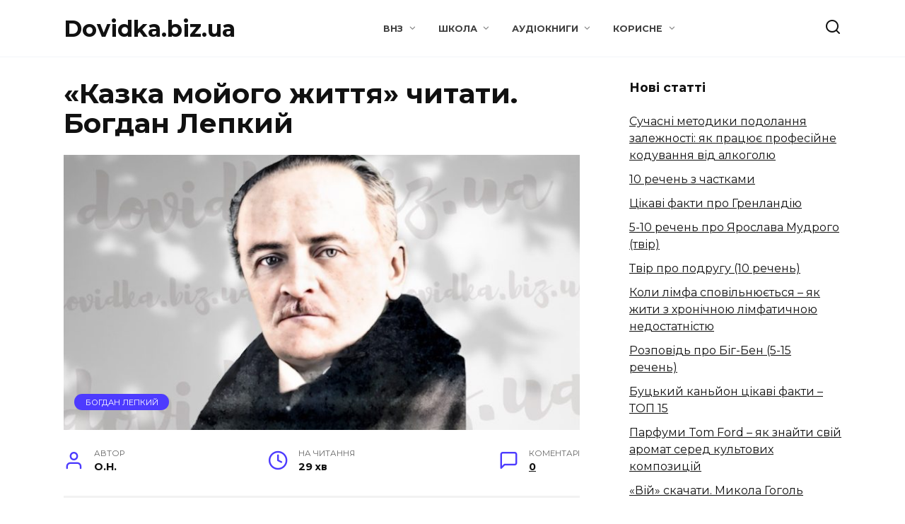

--- FILE ---
content_type: text/html; charset=UTF-8
request_url: https://dovidka.biz.ua/kazka-moyoho-zhyttya-chytaty-bohdan-lepkyy/
body_size: 118640
content:
<!doctype html><html lang="uk"><head><meta charset="UTF-8"><meta name="viewport" content="width=device-width, initial-scale=1"><meta name='robots' content='index, follow, max-image-preview:large, max-snippet:-1, max-video-preview:-1'/><link rel="stylesheet" media="print" onload="this.onload=null;this.media='all';" id="ao_optimized_gfonts" href="https://fonts.googleapis.com/css?family=Montserrat%3A400%2C400i%2C700&amp;display=swap"><link media="all" href="https://dovidka.biz.ua/wp-content/cache/autoptimize/css/autoptimize_f8b7865027d2dbc742fd946945f29977.css" rel="stylesheet"><title>«Казка мойого життя» Читати (Онлайн). Богдан Лепкий</title><meta name="description" content="Богдан Лепкий «Казка мойого життя» читати повністю онлайн. Текст повісті «Казка мойого життя» розповідає про спогади автора"/><link rel="canonical" href="https://dovidka.biz.ua/kazka-moyoho-zhyttya-chytaty-bohdan-lepkyy/"/><meta property="og:locale" content="uk_UA"/><meta property="og:type" content="article"/><meta property="og:title" content="«Казка мойого життя» Читати (Онлайн). Богдан Лепкий"/><meta property="og:description" content="Богдан Лепкий «Казка мойого життя» читати повністю онлайн. Текст повісті «Казка мойого життя» розповідає про спогади автора"/><meta property="og:url" content="https://dovidka.biz.ua/kazka-moyoho-zhyttya-chytaty-bohdan-lepkyy/"/><meta property="og:site_name" content="Dovidka.biz.ua"/><meta property="article:published_time" content="2023-11-11T07:32:19+00:00"/><meta property="article:modified_time" content="2023-11-11T07:36:59+00:00"/><meta property="og:image" content="https://dovidka.biz.ua/wp-content/uploads/2023/11/kazka-moyoho-zhyttya-lepkyy-chytaty.jpg"/><meta property="og:image:width" content="750"/><meta property="og:image:height" content="457"/><meta property="og:image:type" content="image/jpeg"/><meta name="author" content="O.H."/><meta name="twitter:card" content="summary_large_image"/><meta name="twitter:label1" content="Написано"/><meta name="twitter:data1" content="O.H."/><meta name="twitter:label2" content="Прибл. час читання"/><meta name="twitter:data2" content="1 хвилина"/><link href='https://fonts.gstatic.com' crossorigin='anonymous' rel='preconnect'/><style id='wp-img-auto-sizes-contain-inline-css' type='text/css'>img:is([sizes=auto i],[sizes^="auto," i]){contain-intrinsic-size:3000px 1500px} /*# sourceURL=wp-img-auto-sizes-contain-inline-css */</style><style id='wp-block-library-inline-css' type='text/css'>:root{--wp-block-synced-color:#7a00df;--wp-block-synced-color--rgb:122,0,223;--wp-bound-block-color:var(--wp-block-synced-color);--wp-editor-canvas-background:#ddd;--wp-admin-theme-color:#007cba;--wp-admin-theme-color--rgb:0,124,186;--wp-admin-theme-color-darker-10:#006ba1;--wp-admin-theme-color-darker-10--rgb:0,107,160.5;--wp-admin-theme-color-darker-20:#005a87;--wp-admin-theme-color-darker-20--rgb:0,90,135;--wp-admin-border-width-focus:2px}@media (min-resolution:192dpi){:root{--wp-admin-border-width-focus:1.5px}}.wp-element-button{cursor:pointer}:root .has-very-light-gray-background-color{background-color:#eee}:root .has-very-dark-gray-background-color{background-color:#313131}:root .has-very-light-gray-color{color:#eee}:root .has-very-dark-gray-color{color:#313131}:root .has-vivid-green-cyan-to-vivid-cyan-blue-gradient-background{background:linear-gradient(135deg,#00d084,#0693e3)}:root .has-purple-crush-gradient-background{background:linear-gradient(135deg,#34e2e4,#4721fb 50%,#ab1dfe)}:root .has-hazy-dawn-gradient-background{background:linear-gradient(135deg,#faaca8,#dad0ec)}:root .has-subdued-olive-gradient-background{background:linear-gradient(135deg,#fafae1,#67a671)}:root .has-atomic-cream-gradient-background{background:linear-gradient(135deg,#fdd79a,#004a59)}:root .has-nightshade-gradient-background{background:linear-gradient(135deg,#330968,#31cdcf)}:root .has-midnight-gradient-background{background:linear-gradient(135deg,#020381,#2874fc)}:root{--wp--preset--font-size--normal:16px;--wp--preset--font-size--huge:42px}.has-regular-font-size{font-size:1em}.has-larger-font-size{font-size:2.625em}.has-normal-font-size{font-size:var(--wp--preset--font-size--normal)}.has-huge-font-size{font-size:var(--wp--preset--font-size--huge)}.has-text-align-center{text-align:center}.has-text-align-left{text-align:left}.has-text-align-right{text-align:right}.has-fit-text{white-space:nowrap!important}#end-resizable-editor-section{display:none}.aligncenter{clear:both}.items-justified-left{justify-content:flex-start}.items-justified-center{justify-content:center}.items-justified-right{justify-content:flex-end}.items-justified-space-between{justify-content:space-between}.screen-reader-text{border:0;clip-path:inset(50%);height:1px;margin:-1px;overflow:hidden;padding:0;position:absolute;width:1px;word-wrap:normal!important}.screen-reader-text:focus{background-color:#ddd;clip-path:none;color:#444;display:block;font-size:1em;height:auto;left:5px;line-height:normal;padding:15px 23px 14px;text-decoration:none;top:5px;width:auto;z-index:100000}html :where(.has-border-color){border-style:solid}html :where([style*=border-top-color]){border-top-style:solid}html :where([style*=border-right-color]){border-right-style:solid}html :where([style*=border-bottom-color]){border-bottom-style:solid}html :where([style*=border-left-color]){border-left-style:solid}html :where([style*=border-width]){border-style:solid}html :where([style*=border-top-width]){border-top-style:solid}html :where([style*=border-right-width]){border-right-style:solid}html :where([style*=border-bottom-width]){border-bottom-style:solid}html :where([style*=border-left-width]){border-left-style:solid}html :where(img[class*=wp-image-]){height:auto;max-width:100%}:where(figure){margin:0 0 1em}html :where(.is-position-sticky){--wp-admin--admin-bar--position-offset:var(--wp-admin--admin-bar--height,0px)}@media screen and (max-width:600px){html :where(.is-position-sticky){--wp-admin--admin-bar--position-offset:0px}}  /*# sourceURL=wp-block-library-inline-css */</style><style id='global-styles-inline-css' type='text/css'>:root{--wp--preset--aspect-ratio--square: 1;--wp--preset--aspect-ratio--4-3: 4/3;--wp--preset--aspect-ratio--3-4: 3/4;--wp--preset--aspect-ratio--3-2: 3/2;--wp--preset--aspect-ratio--2-3: 2/3;--wp--preset--aspect-ratio--16-9: 16/9;--wp--preset--aspect-ratio--9-16: 9/16;--wp--preset--color--black: #000000;--wp--preset--color--cyan-bluish-gray: #abb8c3;--wp--preset--color--white: #ffffff;--wp--preset--color--pale-pink: #f78da7;--wp--preset--color--vivid-red: #cf2e2e;--wp--preset--color--luminous-vivid-orange: #ff6900;--wp--preset--color--luminous-vivid-amber: #fcb900;--wp--preset--color--light-green-cyan: #7bdcb5;--wp--preset--color--vivid-green-cyan: #00d084;--wp--preset--color--pale-cyan-blue: #8ed1fc;--wp--preset--color--vivid-cyan-blue: #0693e3;--wp--preset--color--vivid-purple: #9b51e0;--wp--preset--gradient--vivid-cyan-blue-to-vivid-purple: linear-gradient(135deg,rgb(6,147,227) 0%,rgb(155,81,224) 100%);--wp--preset--gradient--light-green-cyan-to-vivid-green-cyan: linear-gradient(135deg,rgb(122,220,180) 0%,rgb(0,208,130) 100%);--wp--preset--gradient--luminous-vivid-amber-to-luminous-vivid-orange: linear-gradient(135deg,rgb(252,185,0) 0%,rgb(255,105,0) 100%);--wp--preset--gradient--luminous-vivid-orange-to-vivid-red: linear-gradient(135deg,rgb(255,105,0) 0%,rgb(207,46,46) 100%);--wp--preset--gradient--very-light-gray-to-cyan-bluish-gray: linear-gradient(135deg,rgb(238,238,238) 0%,rgb(169,184,195) 100%);--wp--preset--gradient--cool-to-warm-spectrum: linear-gradient(135deg,rgb(74,234,220) 0%,rgb(151,120,209) 20%,rgb(207,42,186) 40%,rgb(238,44,130) 60%,rgb(251,105,98) 80%,rgb(254,248,76) 100%);--wp--preset--gradient--blush-light-purple: linear-gradient(135deg,rgb(255,206,236) 0%,rgb(152,150,240) 100%);--wp--preset--gradient--blush-bordeaux: linear-gradient(135deg,rgb(254,205,165) 0%,rgb(254,45,45) 50%,rgb(107,0,62) 100%);--wp--preset--gradient--luminous-dusk: linear-gradient(135deg,rgb(255,203,112) 0%,rgb(199,81,192) 50%,rgb(65,88,208) 100%);--wp--preset--gradient--pale-ocean: linear-gradient(135deg,rgb(255,245,203) 0%,rgb(182,227,212) 50%,rgb(51,167,181) 100%);--wp--preset--gradient--electric-grass: linear-gradient(135deg,rgb(202,248,128) 0%,rgb(113,206,126) 100%);--wp--preset--gradient--midnight: linear-gradient(135deg,rgb(2,3,129) 0%,rgb(40,116,252) 100%);--wp--preset--font-size--small: 19.5px;--wp--preset--font-size--medium: 20px;--wp--preset--font-size--large: 36.5px;--wp--preset--font-size--x-large: 42px;--wp--preset--font-size--normal: 22px;--wp--preset--font-size--huge: 49.5px;--wp--preset--spacing--20: 0.44rem;--wp--preset--spacing--30: 0.67rem;--wp--preset--spacing--40: 1rem;--wp--preset--spacing--50: 1.5rem;--wp--preset--spacing--60: 2.25rem;--wp--preset--spacing--70: 3.38rem;--wp--preset--spacing--80: 5.06rem;--wp--preset--shadow--natural: 6px 6px 9px rgba(0, 0, 0, 0.2);--wp--preset--shadow--deep: 12px 12px 50px rgba(0, 0, 0, 0.4);--wp--preset--shadow--sharp: 6px 6px 0px rgba(0, 0, 0, 0.2);--wp--preset--shadow--outlined: 6px 6px 0px -3px rgb(255, 255, 255), 6px 6px rgb(0, 0, 0);--wp--preset--shadow--crisp: 6px 6px 0px rgb(0, 0, 0);}:where(.is-layout-flex){gap: 0.5em;}:where(.is-layout-grid){gap: 0.5em;}body .is-layout-flex{display: flex;}.is-layout-flex{flex-wrap: wrap;align-items: center;}.is-layout-flex > :is(*, div){margin: 0;}body .is-layout-grid{display: grid;}.is-layout-grid > :is(*, div){margin: 0;}:where(.wp-block-columns.is-layout-flex){gap: 2em;}:where(.wp-block-columns.is-layout-grid){gap: 2em;}:where(.wp-block-post-template.is-layout-flex){gap: 1.25em;}:where(.wp-block-post-template.is-layout-grid){gap: 1.25em;}.has-black-color{color: var(--wp--preset--color--black) !important;}.has-cyan-bluish-gray-color{color: var(--wp--preset--color--cyan-bluish-gray) !important;}.has-white-color{color: var(--wp--preset--color--white) !important;}.has-pale-pink-color{color: var(--wp--preset--color--pale-pink) !important;}.has-vivid-red-color{color: var(--wp--preset--color--vivid-red) !important;}.has-luminous-vivid-orange-color{color: var(--wp--preset--color--luminous-vivid-orange) !important;}.has-luminous-vivid-amber-color{color: var(--wp--preset--color--luminous-vivid-amber) !important;}.has-light-green-cyan-color{color: var(--wp--preset--color--light-green-cyan) !important;}.has-vivid-green-cyan-color{color: var(--wp--preset--color--vivid-green-cyan) !important;}.has-pale-cyan-blue-color{color: var(--wp--preset--color--pale-cyan-blue) !important;}.has-vivid-cyan-blue-color{color: var(--wp--preset--color--vivid-cyan-blue) !important;}.has-vivid-purple-color{color: var(--wp--preset--color--vivid-purple) !important;}.has-black-background-color{background-color: var(--wp--preset--color--black) !important;}.has-cyan-bluish-gray-background-color{background-color: var(--wp--preset--color--cyan-bluish-gray) !important;}.has-white-background-color{background-color: var(--wp--preset--color--white) !important;}.has-pale-pink-background-color{background-color: var(--wp--preset--color--pale-pink) !important;}.has-vivid-red-background-color{background-color: var(--wp--preset--color--vivid-red) !important;}.has-luminous-vivid-orange-background-color{background-color: var(--wp--preset--color--luminous-vivid-orange) !important;}.has-luminous-vivid-amber-background-color{background-color: var(--wp--preset--color--luminous-vivid-amber) !important;}.has-light-green-cyan-background-color{background-color: var(--wp--preset--color--light-green-cyan) !important;}.has-vivid-green-cyan-background-color{background-color: var(--wp--preset--color--vivid-green-cyan) !important;}.has-pale-cyan-blue-background-color{background-color: var(--wp--preset--color--pale-cyan-blue) !important;}.has-vivid-cyan-blue-background-color{background-color: var(--wp--preset--color--vivid-cyan-blue) !important;}.has-vivid-purple-background-color{background-color: var(--wp--preset--color--vivid-purple) !important;}.has-black-border-color{border-color: var(--wp--preset--color--black) !important;}.has-cyan-bluish-gray-border-color{border-color: var(--wp--preset--color--cyan-bluish-gray) !important;}.has-white-border-color{border-color: var(--wp--preset--color--white) !important;}.has-pale-pink-border-color{border-color: var(--wp--preset--color--pale-pink) !important;}.has-vivid-red-border-color{border-color: var(--wp--preset--color--vivid-red) !important;}.has-luminous-vivid-orange-border-color{border-color: var(--wp--preset--color--luminous-vivid-orange) !important;}.has-luminous-vivid-amber-border-color{border-color: var(--wp--preset--color--luminous-vivid-amber) !important;}.has-light-green-cyan-border-color{border-color: var(--wp--preset--color--light-green-cyan) !important;}.has-vivid-green-cyan-border-color{border-color: var(--wp--preset--color--vivid-green-cyan) !important;}.has-pale-cyan-blue-border-color{border-color: var(--wp--preset--color--pale-cyan-blue) !important;}.has-vivid-cyan-blue-border-color{border-color: var(--wp--preset--color--vivid-cyan-blue) !important;}.has-vivid-purple-border-color{border-color: var(--wp--preset--color--vivid-purple) !important;}.has-vivid-cyan-blue-to-vivid-purple-gradient-background{background: var(--wp--preset--gradient--vivid-cyan-blue-to-vivid-purple) !important;}.has-light-green-cyan-to-vivid-green-cyan-gradient-background{background: var(--wp--preset--gradient--light-green-cyan-to-vivid-green-cyan) !important;}.has-luminous-vivid-amber-to-luminous-vivid-orange-gradient-background{background: var(--wp--preset--gradient--luminous-vivid-amber-to-luminous-vivid-orange) !important;}.has-luminous-vivid-orange-to-vivid-red-gradient-background{background: var(--wp--preset--gradient--luminous-vivid-orange-to-vivid-red) !important;}.has-very-light-gray-to-cyan-bluish-gray-gradient-background{background: var(--wp--preset--gradient--very-light-gray-to-cyan-bluish-gray) !important;}.has-cool-to-warm-spectrum-gradient-background{background: var(--wp--preset--gradient--cool-to-warm-spectrum) !important;}.has-blush-light-purple-gradient-background{background: var(--wp--preset--gradient--blush-light-purple) !important;}.has-blush-bordeaux-gradient-background{background: var(--wp--preset--gradient--blush-bordeaux) !important;}.has-luminous-dusk-gradient-background{background: var(--wp--preset--gradient--luminous-dusk) !important;}.has-pale-ocean-gradient-background{background: var(--wp--preset--gradient--pale-ocean) !important;}.has-electric-grass-gradient-background{background: var(--wp--preset--gradient--electric-grass) !important;}.has-midnight-gradient-background{background: var(--wp--preset--gradient--midnight) !important;}.has-small-font-size{font-size: var(--wp--preset--font-size--small) !important;}.has-medium-font-size{font-size: var(--wp--preset--font-size--medium) !important;}.has-large-font-size{font-size: var(--wp--preset--font-size--large) !important;}.has-x-large-font-size{font-size: var(--wp--preset--font-size--x-large) !important;}
/*# sourceURL=global-styles-inline-css */</style><style id='classic-theme-styles-inline-css' type='text/css'>/*! This file is auto-generated */ .wp-block-button__link{color:#fff;background-color:#32373c;border-radius:9999px;box-shadow:none;text-decoration:none;padding:calc(.667em + 2px) calc(1.333em + 2px);font-size:1.125em}.wp-block-file__button{background:#32373c;color:#fff;text-decoration:none} /*# sourceURL=/wp-includes/css/classic-themes.min.css */</style> <script type="text/javascript" src="https://dovidka.biz.ua/wp-includes/js/jquery/jquery.min.js" id="jquery-core-js"></script> <style>.pseudo-clearfy-link { color: #008acf; cursor: pointer;}.pseudo-clearfy-link:hover { text-decoration: none;}</style><link rel="preload" href="https://dovidka.biz.ua/wp-content/themes/reboot/assets/fonts/wpshop-core.ttf" as="font" crossorigin><link rel="prefetch" href="https://dovidka.biz.ua/wp-content/uploads/2023/11/kazka-moyoho-zhyttya-lepkyy-chytaty.jpg" as="image" crossorigin><link rel="icon" href="https://dovidka.biz.ua/wp-content/uploads/2018/09/cropped-favicon-32x32.png" sizes="32x32"/><link rel="icon" href="https://dovidka.biz.ua/wp-content/uploads/2018/09/cropped-favicon-192x192.png" sizes="192x192"/><link rel="apple-touch-icon" href="https://dovidka.biz.ua/wp-content/uploads/2018/09/cropped-favicon-180x180.png"/><meta name="msapplication-TileImage" content="https://dovidka.biz.ua/wp-content/uploads/2018/09/cropped-favicon-270x270.png"/><style type="text/css" id="wp-custom-css">.comment-respond .comment-form-comment textarea { max-height: 60px; } .article-post, .entry-content { margin-bottom: 0; } @media (min-width: 992px) { .entry-social { margin-bottom: 0; } }</style> <script type='text/javascript'>(function() {
                var w = window,
                        d = document,
                        protocol =/https/i.test(w.location.protocol) ? 'https:' : 'http:',
                        aml = typeof admixerML !== 'undefined' ? admixerML : { };
                aml.fn = aml.fn || [];
                aml.invPath = aml.invPath || (protocol + '//inv-nets.admixer.net/');
                aml.cdnPath = aml.cdnPath || (protocol + '//cdn.admixer.net/');
                if (!w.admixerML)
                {
                    var lodash = document.createElement('script');
                    lodash.id = 'amlScript';
                    lodash.async = true;
                    lodash.type = 'text/javascript';
                    lodash.src = aml.cdnPath + 'scripts3/loader2.js';
                    var node = d.getElementsByTagName('script')[0];
                    node.parentNode.insertBefore(lodash, node);
                    w.admixerML = aml;
                }
            })();</script>  <script type='text/javascript'>admixerML.fn.push(function() {
admixerML.defineSlot({z: '7f304719-c2e9-4659-b62e-60dde48092d8', ph: 'admixer_7f304719c2e94659b62e60dde48092d8_zone_19587_sect_5782_site_4967', i: 'inv-nets'});
admixerML.singleRequest();
});</script>  <script type='text/javascript'>admixerML.fn.push(function() {
admixerML.defineSlot({z: '8e8a768b-4113-452c-8e71-ea8267a860e6', ph: 'admixer_8e8a768b4113452c8e71ea8267a860e6_zone_27836_sect_5782_site_4967', i: 'inv-nets', s:'b4408ae1-ebe0-4a30-9572-db7b6f409297'});
admixerML.singleRequest();
});</script></head><body class="wp-singular post-template-default single single-post postid-87028 single-format-standard wp-embed-responsive wp-theme-reboot wp-child-theme-reboot_child sidebar-right"><div id="page" class="site"> <a class="skip-link screen-reader-text" href="#content"><!--noindex-->Перейти до вмісту<!--/noindex--></a><div class="search-screen-overlay js-search-screen-overlay"></div><div class="search-screen js-search-screen"><form role="search" method="get" class="search-form" action="https://dovidka.biz.ua/"> <label> <span class="screen-reader-text"><!--noindex-->Search for:<!--/noindex--></span> <input type="search" class="search-field" placeholder="Пошук…" value="" name="s"> </label> <button type="submit" class="search-submit"></button></form></div><header id="masthead" class="site-header full" itemscope itemtype="http://schema.org/WPHeader"><div class="site-header-inner fixed"><div class="humburger js-humburger"><span></span><span></span><span></span></div><div class="site-branding"><div class="site-branding__body"><div class="site-title"><a href="https://dovidka.biz.ua/">Dovidka.biz.ua</a></div></div></div><div class="top-menu"><ul id="top-menu" class="menu"><li id="menu-item-59027" class="menu-item menu-item-type-taxonomy menu-item-object-category menu-item-has-children menu-item-59027"><a href="https://dovidka.biz.ua/category/vnz/">ВНЗ</a><ul class="sub-menu"><li id="menu-item-59048" class="menu-item menu-item-type-taxonomy menu-item-object-category menu-item-59048"><a href="https://dovidka.biz.ua/category/vnz/medetsina/">Медицина</a></li><li id="menu-item-59039" class="menu-item menu-item-type-taxonomy menu-item-object-category menu-item-59039"><a href="https://dovidka.biz.ua/category/vnz/psihologiya/">Психологія</a></li><li id="menu-item-59045" class="menu-item menu-item-type-taxonomy menu-item-object-category menu-item-59045"><a href="https://dovidka.biz.ua/category/shkola/ekonomika/">Економіка</a></li></ul></li><li id="menu-item-59028" class="menu-item menu-item-type-taxonomy menu-item-object-category menu-item-has-children menu-item-59028"><a href="https://dovidka.biz.ua/category/shkola/">Школа</a><ul class="sub-menu"><li id="menu-item-59036" class="menu-item menu-item-type-taxonomy menu-item-object-category menu-item-59036"><a href="https://dovidka.biz.ua/category/ukrayinsa-mova/">Укр. мова</a></li><li id="menu-item-59035" class="menu-item menu-item-type-taxonomy menu-item-object-category menu-item-59035"><a href="https://dovidka.biz.ua/category/literatura/">Укр. літ.</a></li><li id="menu-item-59032" class="menu-item menu-item-type-taxonomy menu-item-object-category menu-item-59032"><a href="https://dovidka.biz.ua/category/svitova-lit/">Зар. літ.</a></li><li id="menu-item-59052" class="menu-item menu-item-type-taxonomy menu-item-object-category menu-item-59052"><a href="https://dovidka.biz.ua/category/shkola/angliyska/">Англ. мова</a></li><li id="menu-item-59051" class="menu-item menu-item-type-taxonomy menu-item-object-category menu-item-59051"><a href="https://dovidka.biz.ua/category/shkola/istoriya/">Історія</a></li><li id="menu-item-59054" class="menu-item menu-item-type-taxonomy menu-item-object-category menu-item-59054"><a href="https://dovidka.biz.ua/category/shkola/biologiya/">Біологія</a></li><li id="menu-item-59040" class="menu-item menu-item-type-taxonomy menu-item-object-category menu-item-59040"><a href="https://dovidka.biz.ua/category/shkola/fizika/">Фізика</a></li><li id="menu-item-59030" class="menu-item menu-item-type-taxonomy menu-item-object-category menu-item-59030"><a href="https://dovidka.biz.ua/category/shkola/himiya/">Хімія</a></li><li id="menu-item-59109" class="menu-item menu-item-type-taxonomy menu-item-object-category menu-item-59109"><a href="https://dovidka.biz.ua/category/shkola/geografiya/">Географія</a></li><li id="menu-item-59047" class="menu-item menu-item-type-taxonomy menu-item-object-category menu-item-59047"><a href="https://dovidka.biz.ua/category/shkola/matematika/">Математика</a></li><li id="menu-item-59037" class="menu-item menu-item-type-taxonomy menu-item-object-category menu-item-59037"><a href="https://dovidka.biz.ua/category/shkola/pravoznavstvo/">Правознавство</a></li><li id="menu-item-59038" class="menu-item menu-item-type-taxonomy menu-item-object-category menu-item-59038"><a href="https://dovidka.biz.ua/category/shkola/prirodoznavstvo/">Природознавство</a></li><li id="menu-item-59050" class="menu-item menu-item-type-taxonomy menu-item-object-category menu-item-59050"><a href="https://dovidka.biz.ua/category/shkola/informatika/">Інформатика</a></li><li id="menu-item-59053" class="menu-item menu-item-type-taxonomy menu-item-object-category menu-item-59053"><a href="https://dovidka.biz.ua/category/shkola/astronomiya/">Астрономія</a></li><li id="menu-item-59046" class="menu-item menu-item-type-taxonomy menu-item-object-category menu-item-59046"><a href="https://dovidka.biz.ua/category/shkola/lyudina-i-svit/">Людина і світ</a></li><li id="menu-item-59049" class="menu-item menu-item-type-taxonomy menu-item-object-category menu-item-59049"><a href="https://dovidka.biz.ua/category/shkola/muzika/">Музика</a></li></ul></li><li id="menu-item-84761" class="menu-item menu-item-type-taxonomy menu-item-object-category menu-item-has-children menu-item-84761"><a href="https://dovidka.biz.ua/category/audioknyhy/">Аудіокниги</a><ul class="sub-menu"><li id="menu-item-86622" class="menu-item menu-item-type-taxonomy menu-item-object-category menu-item-86622"><a href="https://dovidka.biz.ua/category/audioknyhy/ukrainski-knyhy/">Українські</a></li><li id="menu-item-86621" class="menu-item menu-item-type-taxonomy menu-item-object-category menu-item-86621"><a href="https://dovidka.biz.ua/category/audioknyhy/zarubizhna-klasyka/">Зарубіжні</a></li><li id="menu-item-84762" class="menu-item menu-item-type-taxonomy menu-item-object-category menu-item-84762"><a href="https://dovidka.biz.ua/category/audioknyhy/audiokazky/">Аудіоказки</a></li></ul></li><li id="menu-item-59026" class="menu-item menu-item-type-taxonomy menu-item-object-category current-post-ancestor menu-item-has-children menu-item-59026"><a href="https://dovidka.biz.ua/category/nova/">Корисне</a><ul class="sub-menu"><li id="menu-item-59056" class="menu-item menu-item-type-taxonomy menu-item-object-category menu-item-59056"><a href="https://dovidka.biz.ua/category/biografiyi-2/">Біографії</a></li><li id="menu-item-78633" class="menu-item menu-item-type-taxonomy menu-item-object-category current-post-ancestor menu-item-has-children menu-item-78633"><a href="https://dovidka.biz.ua/category/nova/knigi-shkola/">Книги</a><ul class="sub-menu"><li id="menu-item-78635" class="menu-item menu-item-type-taxonomy menu-item-object-category current-post-ancestor menu-item-78635"><a href="https://dovidka.biz.ua/category/nova/knigi-shkola/ukra-nska-l-teratura/">Українська література</a></li><li id="menu-item-78634" class="menu-item menu-item-type-taxonomy menu-item-object-category menu-item-78634"><a href="https://dovidka.biz.ua/category/nova/knigi-shkola/zarubizhna-literatura/">Зарубіжна література</a></li></ul></li><li id="menu-item-59057" class="menu-item menu-item-type-taxonomy menu-item-object-category menu-item-59057"><a href="https://dovidka.biz.ua/category/nova/virshi/">Вірші</a></li><li id="menu-item-59029" class="menu-item menu-item-type-taxonomy menu-item-object-category menu-item-59029"><a href="https://dovidka.biz.ua/category/tsikavi-fakti/">Цікаві факти</a></li><li id="menu-item-59055" class="menu-item menu-item-type-taxonomy menu-item-object-category menu-item-59055"><a href="https://dovidka.biz.ua/category/nova/poradi/">Поради</a></li></ul></li></ul></div><div class="header-search"> <span class="search-icon js-search-icon"></span></div></div></header><nav id="site-navigation" class="main-navigation fixed" style="display: none;"><div class="main-navigation-inner full"><ul id="header_menu"></ul></div></nav><div class="container header-separator"></div><div class="mobile-menu-placeholder js-mobile-menu-placeholder"></div><div id="content" class="site-content fixed"><div class="site-content-inner"><div id="primary" class="content-area" itemscope itemtype="http://schema.org/Article"><main id="main" class="site-main article-card"><article id="post-87028" class="article-post post-87028 post type-post status-publish format-standard has-post-thumbnail category-lepkyy-bohdan"><h1 class="entry-title" itemprop="headline">«Казка мойого життя» читати. Богдан Лепкий</h1><div class="entry-image post-card post-card__thumbnail"> <img width="750" height="400" src="https://dovidka.biz.ua/wp-content/uploads/2023/11/kazka-moyoho-zhyttya-lepkyy-chytaty-750x400.jpg" class="attachment-reboot_standard size-reboot_standard wp-post-image" alt="Казка мойого життя Лепкий читати" itemprop="image" decoding="async" fetchpriority="high"/> <span class="post-card__category"><a href="https://dovidka.biz.ua/category/nova/knigi-shkola/ukra-nska-l-teratura/l/lepkyy-bohdan/" itemprop="articleSection">Богдан Лепкий</a></span></div><div class="entry-meta"> <span class="entry-author"><span class="entry-label">Автор</span> <span itemprop="author">O.H.</span></span> <span class="entry-time"><span class="entry-label">На читання</span> 29 хв</span> <span class="entry-comments"><span class="entry-label">Коментарі</span> <a href="#comments">0</a></span></div><div class="entry-content" itemprop="articleBody"><p>«Казка мойого життя» читати текст онлайн, автор &#8211; Богдан Лепкий.</p><div class="table-of-contents open"><div class="table-of-contents__header"><span class="table-of-contents__hide js-table-of-contents-hide">Зміст</span></div><ol class="table-of-contents__list js-table-of-contents-list"><li class="level-1"><a href="#bogdan-lepkiy-kazka-moi-ogo-zhittya-chitati">Богдан Лепкий «Казка мойого життя» читати</a></li><li class="level-3"><a href="#kazka-moi-ogo-zhittya-berezhani">«Казка мойого життя» БЕРЕЖАНИ</a></li><li class="level-3"><a href="#kazka-moi-ogo-zhittya-ud-da">«Казка мойого життя» УДІДА</a></li><li class="level-3"><a href="#kazka-moi-ogo-zhittya-kon">«Казка мойого життя» КОНІ</a></li></ol></div><h2 style="text-align: left;" id="bogdan-lepkiy-kazka-moi-ogo-zhittya-chitati">Богдан Лепкий «Казка мойого життя» читати</h2><h4 class="p1" id="kazka-moi-ogo-zhittya-berezhani"><b>«Казка мойого життя» БЕРЕЖАНИ</b></h4><p class="p2" style="text-align: justify;">Бережани, місто моїх дитячих і хлоп&#8217;ячих літ, найкраще для мене місто в світі.</p><p class="p2" style="text-align: justify;">Туг я ходив три роки до народної школи і вісім літ до гімназії, туг до вищої гімназіг ходив мій батько, тут мій дідо, мамин батько, Михайло Глібовицький, учився і здав матуру. У старих, ампірових домиках, з ґаночками на білих стовпах, тесаних з піскового каменя, дрімало чимало споминів про батька й діда, про дядьків Розлуцьких і Навроцьких, про відомих наших учених Огоновських1, про Ізидора Шараневича2 та про багатьох других свояків або добрих знайомих, як вони ще молодими були та до шкіл у Бережанах ходили.</p><div class="b-r b-r--after_p_1"><div style="float:left"> <script async src="https://pagead2.googlesyndication.com/pagead/js/adsbygoogle.js"></script>  <ins class="adsbygoogle" style="display:inline-block;width:336px;height:280px" data-ad-client="ca-pub-4529103572518673" data-ad-slot="5969202083"></ins> <script>(adsbygoogle = window.adsbygoogle || []).push({});</script> </div></div><p class="p2" style="text-align: justify;">А над старою гімназією у ринку і над куди старшою церквою, над Руриськами, Раєм, Сторожиськами й Звіринцем вітав дух Маркіяна Шашкевича, автора &#8220;Веснівки&#8221;, &#8220;Бандуриста&#8221; й &#8220;Русланових псалмів&#8221;. Не раз, бувало, блукаючи по дубових лісах бережанських, задавав я собі питання, чи не ходив туди колись Маркіян Шашкевич, а сідаючи на шкільну лавку, покраяну й покарбовану немилосердно, питався я самого себе, чи на тій лавці не сидів шістдесят літ тому Він, Маркіян? 1 чомусь-то все мені здавалося, що його славна &#8220;Русалка&#8221; виринула не з Дністра, лиш із Золотої Липи&#8230;</p><p class="p2" style="text-align: justify;">Бережани, місто моїх літ молодечих, найкраще для мене місто в світі!</p><p class="p2" style="text-align: justify;">Чи ви й для других такі гарні — не знаю. Знаю тільки, що хто декілька літ прожив у ваших мурах, не забуває вас ніколи і в думках відвідує вас так радо, як я радо нині відвідати вас хочу.</p><p class="p2" style="text-align: justify;">Саме місто в долині, над Золотою Липою.</p><p class="p2" style="text-align: justify;">Чому вона Золотою зветься — не вгадаю.</p><p class="p2" style="text-align: justify;">Золота ні в ній, ані на її берегах я не бачив, хіба в багатих бережанців, та й то не нашої віри.</p><p class="p2" style="text-align: justify;">Посередині міста майдан, ринком званий, а посередині ринку ратуш — великий чотирикутник з вежею, щось буцім королівський замок у Варшаві3. В ратуші на долині безліч крамниць, а на поверсі гімназія. На вежі годинник, а на самім верху трираменний хрест з долішнім, до половини відрубаним раменем, герб графів Потоцьких4, власник ратуша, млина, Раю й величезних маєтків кругом Бережан. Самих лісів у тих маєтках кількадесят тисяч моргів, переважно дубини. Та ще якої! Таких старезних і величезних дубів я ніде більше не бачив. А звірини скільки там водилося усякої, того й не треба казати. Дики цілими стадами, по сорок штук ходили, серни, як блискавки, між деревиною мигтіли, а зайці зимою до самих хат підбігали. Бувало, як приїде граф, як заграють мисливські роги в лісах, то наполохана звірина по гостинцях втікає, аж їхати страшно. Хвостаті лиси на купинах гралися, часом якийсь вовк забілукався, тільки медведів люди вже давно не бачиш, хіба що циган якогось на ланцу припровадив і казав йому показувати, як стара баба танцює: &#8220;Танц, Маріна, танц!&#8221;</p><p class="p2" style="text-align: justify;">Ринок чотирикутний, не малий і не дуже-то великий, спадистий. Горішня частина, від ратуша до церкви, бруко-вана, чистіша, долішня більше занедбана й бруднувата. В горішній, посередині, криниця з кам&#8217;яним басейном, до якого пливе вода, допроваджена дерев&#8217;яними рурами з недалеких Руриськ, від чого, мабуть, цей гарний лісок на горі, за цвинтарем, так зветься. У горішній частині ринку, коло церкви, цукорня старого німця Єгра, і крамниця француза Герве, і готель Мерля, та ще другий готель Сімона. В готелі Мерля є також склеп з кімнатою до снідань і казино з одиноким залом в Бережанах, у якому відбуваються бали й концерти. Герве має також сніданковий покій. Це буцім бережанський Гавелка.</p><p class="p2" style="text-align: justify;">Так-то у горішній частині ринку скупчувалося життя бережанської інтелігенції, а в долішній цілими днями стояли селянські вози, і хоч &#8220;гарештанти&#8221; робили тут деколи &#8220;порядки&#8221; під доглядом Штайдена або Шайдека, старих поліціянтів, то все-таки чути там було амоняк і перейти сухою ногою було нелегко.</p><p class="p2" style="text-align: justify;">В Бережанах, у самім місті, були три храми Божі. Наша церква при ринку, коло неї, трохи вище, невеличкий вірменський костел, а ще вище, при дорозі до Раю, латинська фара, не так величава зверху, як дуже гарна внутрі. Крім того, над ставом, високо на горі, монастир і костел Бернардинів, на замку прегарна з тесаного каменя каплиця з дорогоцінними пам&#8217;ятниками й саркофагами Синявських, а на Адамівськім передмісті старосвітська друга наша церква. Як, бувало, в неділю заграють дзвони на всіх дзвіницях, то здавалося, що невеличке місто, як у морі, в їх звуках тоне.</p><p class="p2" style="text-align: justify;">На великі двірські й урядові свята маяли з ратушевої вежі прапори: чорно-жовті, біло-червоні та жовто-блакитні. Тішилися ми, що й про нас, українців, не забувають, бо мало хто знав, що жовто-блакитні краски — це барва роду Потоцьких. Одно з тих непорозумінь, які навіть у Бережанах бували. Кажу &#8220;навіть&#8221;, бо тоді, як я там до шкіл ходив, сильніших національних спорів та змагань не було. У глибині різно бувало, але життєве плесо було тихе й спокійне, як плесо бережанського ставу.</p><p class="p2" style="text-align: justify;">Цей став — це були гордощі не лиш Бережан, але й цілого повіту. Мабуть, найбільший у краю і чистий, як величезне дзеркало. Славився тим, що місто лежало куди нижче від нього. Коли б йому прийшла була охота прорвати дебелу греблю, то з міста хіба дахи понад водою торчали б. Воно раз так і сталось. Але це було колись дуже, дуже давно, ніхто навіть про щось таке не думав, бо пощо? Став такий гарний, літом має велику плавальню, а зимою ковзанку.</p><p class="p2" style="text-align: justify;">Так гарно відбиваються у ньому Сторожиська, Сільце, Лапшин і Гиновичі, а вдалині майоріє Жуків і старинне Біще. При кінці ставу шуварі, троща, латаття й верболіз. Там тобі чайок, качок, лисок, гупалів та всякої водної птиці тьма-тьменна. Най лиш хто стрілить, то такий крик знімуть, що хоч вуха загулюй і тікай.</p><p class="p2" style="text-align: justify;">Між греблею і Замостовим фільварком — Глинка, з кругіжем, що називався Вирок. Там купалися &#8220;студенти&#8221;. Вирок іноді проковтував якогось із них, смільчака, що не вмів ще добре плавати, а пускався на глибоку воду. (Так звичайно у житті буває. Деякий час згадували про нього й були осторожніші, але згодом забували й кидалися стрімголов у воду. Така вже людська вдача.) Та ще славилися Бережани своїми проходами до Руриськ, до Звірниця, до Лісник і на Сторожиська. Скрізь було гарно, і годі сказати, де краще. Скрізь росли гриби, ягоди й горіхи, скрізь цвіли фіалки й конвалії. Ученики приносили з цих прогульок пахучі китиці знайомим панночкам і — професорам, одним і другим, щоб здобути їх ласку. Тільки професорові від природи ні, бо боялися його, а чому — про це колись іншим разом.</p><p class="p2" style="text-align: justify;">Може, не менше, ніж ставом, величалися Бережани своєю гімназією, однією із найстаріших в краю. Вийшли з неї тисячі священиків, професорів, лікарів та урядовців, між ними чимало таких, що зайняли визначні становища й записалися тривкими буквами в історії свого краю і народу. В тій гімназії була своя окрема атмосфера, інша, ніж в інших гімназіях, і все мені чомусь-то здається, що куди краща, бо надихала красою краєвиду і споминами з давніх, &#8220;кращих&#8221; часів.</p><p class="p2" style="text-align: justify;">До неї ходив я також літ вісім.</p><p class="p2" style="text-align: justify;">Бережани, місто моїх молодих літ, найкраще місто в світі.</p><h4 class="p1" style="text-align: justify;" id="kazka-moi-ogo-zhittya-ud-da"><b>«Казка мойого життя» У</b><b> </b><b>ДІДА</b></h4><p class="p2" style="text-align: justify;">До Бережан привезли мене з Крегульця несповна шестилітнім хлопцем. У Крегульці занедужав я був на фебру, і лікарі, Гладій з Хоросткова, Месіта з Копичинець і Жмінковський із Чорткова, казали, що найкращим ліком Для мене буде зміна підсоння.</p><p class="p2" style="text-align: justify;">Вправді Бережани були також малярійні, але приходно, де мав я мешкати в свого діда, стояло високо за містом, на горі, званій жартівливо Олімпом.</p><p class="p2" style="text-align: justify;">Коло ампірового мурованого шестипокоєвого дому пgt;ять моргів розкішного саду, перед хатою чималий бітник з кількома старими смереками, крім того два великі городи, а там ліси й ліси, яким, здавалося, кінця й краю Немає. Тут про малярію й помину не було. У хаті сонце, в Повітрі озон, мряка не підходить так високо. З ґанку прегарний вид. Широка вулиця бігла стрімголов до міста. Воно лежало низько в долині, зі своїми кам&#8217;яницями, домами й дімками, що тулилися до себе, як вівці в кошарі. Тільки вежі ратуша і Божих святинь вилискувалися до сонця. 1 тільки монастир і костел Бернардинів знімався гордо й безжурно на супротилежній горі Сторожиська. Над містом, куди вище від нього, срібне плесо величезного ставу. Між містом і ставом висока, широка й дуже кріпка гребля з дубовими шлюзами, з млином і лотоками, що день і ніч шуміли, як водопад. За ставом вінок горбів, порослих дубовими лісами. Туди з Бережан до Золочева біжить біла лента мурованої дороги. Тою дорогою, хоч тоді ще не мурованою, їздив Маркіян Шашкевич, коли був учеником бережанської гімназії. Можна було цілими годинами сидіти на ґанку і дивитися на цей краєвид. Як повіяв вітер, як зашуміли сосни й високі тополі, як нараз, не знати звідки, наднесло хмари з громами й блискавками, то краєвид цей набирав якоїсь окремої, героїчної принади, так що й очей від нього годі було відірвати. Вірити не хотілося, що це Бережанщина, а не якісь невідомі нам ближче фантастичні гори.</p><p class="p2" style="text-align: justify;">Скільки годин не пересидів я на тім ґанку, між білими кам&#8217;яними стовпами, й скільки думок не передумав за тих сім літ, прожитих на бережанськім приходстві в старім ампіровім двірку!</p><p class="p2" style="text-align: justify;">Цей двірок з великим садом, з городами й полем здавна належав до родини мого діда, маминого батька, Михайла Глібовицького, і дід, як ходив до бережанської гімназії, мешкав тут у свойого дядька чи діда, вже не знаю. Тому-то, коли став парохом у Бережанах і перепровадився туди з Крегульця, купив цей маєток на гр[еко]-кат[олицьке] приходство, бо до тої пори воно тиснулося в невеличкім дімку близько ринку, навпроти латинської фари. До нового приходства з церкви було куди дальше і дуже під гору, але зате як у старім було тісно й непривітно, а тут як широко й гарно!</p><p class="p2" style="text-align: justify;">Тут-то я цілими місяцями міг собі бігати й ходити, навіть не гадаючи про місто, де часто-густо під вечір лягала мряка й не підносилася цілу ніч. Тут я згодом позбувся своєї фебри, як не цілком, то хоч настільки, що не морозило мене й не трясло мною, як вітер осикою.</p><p class="p2" style="text-align: justify;">Дідо дуже мене любив, як найстаршого внука. І любив хвалитися мною, чого, річ ясна, я не любив, бо треба було все мата чисті руки, без жалоби за нігтями, чистий одяг з маринарським коміром і незаболочені й незапорошені черевики, — а це, як відомо, нелегко.</p><p class="p2" style="text-align: justify;">У діда, як декана й урядуючого віце-маршала повіту, мало що не кожного дня бували по ділам якісь гості. Деяких дідо запрошував на обід. Тоді-то часто-густо й мене кликали до гостей, бо дідо хотів похвалитися, якого-то він уже великого внука має. Треба було як слід привітатися, і коли дідо зажадав, то відцекламувати &#8220;Белізарія&#8221; або &#8220;Дай води, Аллаг!&#8221; Дідо чомусь-то дуже любив ці, тепер цілком призабуті, твори. Може, тому, що з Крегульця їздив до Чернівців, де його сини, а мої дядьки, Омелян5 та Лонгін6, ходили до гімназії, і де він познайомився з автором цих поезій. Не знаю. Я декламував, гості, розуміється, хвалили мене, а я був рад, як скінчив сумну повість про трагічного полководця і міг собі побігти в сад, і то ген у зелену гущавінь, щоб мене знов не закликали до декламації. Я був малий і вихований у формах тодішнього &#8220;бон тону&#8221;, а все ж таки навіть у моїм малім умі-розумі явилося підозріння, що мене хвалять, бо так годиться, і що ті, що хвалять, може, навіть не всі знають, хто такий був цей нещасливий &#8220;Белізар&#8221;. Але я казав собі, що декламую не для них, лиш для діда, а дідо дуже багато знає.</p><p class="p2" style="text-align: justify;">Дідо мав, крім моєї мами, ще три доньки. Найстарша &#8220;провадила хату&#8221; (так тоді казали), а молодші, що лиш скінчили науку в конвікті пані Лясковської. Цей конвікт, як, мабуть, усі тодішні конвікти, був середньою жіночою школою, ніби ліцеєм, без науки латини й греки, а з обов&#8217;язковою німецькою та французькою мовою. На цю останню звертали окрему увагу, бо вміти по-французьки належало до доброго тону. До доброго тону належало також грати на фортепіано й танцювати, не лише вальса й інших &#8220;вирових танців&#8221;, але й кадриль, менует та лянсієр. В конвікті мешкали замісцеві учениці, звичайно, доньки Дідичів і посесорів, а місцеві доходили.</p><p class="p2" style="text-align: justify;">Середуща тітка, Анна, дуже гарно рисувала, а наймолодша, Дарія, визначалася не будь-яким музичним хис-т°м. Мала абсолютний слух і незвичайну музичну пам&#8217;ять.</p><p class="p2" style="text-align: justify;">Почула якусь пісню, сідала до фортепіано й оформлювала її на дві руки або імпровізувала на тую тему.</p><p class="p2" style="text-align: justify;">Я, як почув, що тітка грає, то кидав усе й біг до хати. Сідав у кутку й слухав. Особливо я любив, як тітка грала Шопена, Шумана або Бетховенові сонати. Фортепіян був віденський, короткий, але ще старої конструкції. Та тітка привикла була до нього, а він, здавалося, привик був до її інучких пальців, і між ними панувала якнайкраща гармонія. Я слухав тітчиної гри і не міг наслухатися. Одна тільки біда: тітка любила грати в вечірню годину, а мене якраз у вечірню годину розбирала якась незрозуміла для мене нудьга, якийсь діточий розстрій нервів. Деколи я не міг запанувати над собою, вибігав із хати і довго-довго бігав по темнім саді або притулював голову до дерева й плакав, не знаючи чого (тих вечірніх настроїв я не можу позбутися донині).</p><p class="p2" style="text-align: justify;">Крім тіток мав я ще двох дядьків: Лошіна й Омеляна. Лонгін урядовець Ради Повітової в Бережанах, а Омелян теолог у Львові. Обидва знамениті тенори. Омелян ще до того й бесідник та проповідник, якому рівного я не знав, а Лонгін мав письменницький дар (гуморист, співробітник &#8220;Зеркала&#8221;7).</p><p class="p2" style="text-align: justify;">Оба розпещували мене. Дядько Лонгін на першого все приносив мені з міста якийсь дарунок. Я не знав, що таке цей &#8220;щедрий перший&#8221;, а питатися не хотів, бо боявся, щоб не сміялися з мене. Мене вже й так переслідувала гадка, що люди насміхаються з моєї великої голови. Дядько Омелян приїздив зі Львова на свята й на вакації. Він був дуже живої вдачі, любив товариство, жартував зі мною і вигадував такі забави, що я забував про свою велику, буцімто водою налиту голову, про вечірні прикрі настрої, про фебру та ставав, як не той.</p><p class="p2" style="text-align: justify;">З прислуги пам&#8217;ятаю двох Федів, фірмана й пастуха, стару кухарку, молоду покоївку, Маринку, й хлопця до послуга. Фірман і цей хлопець ходили в &#8220;ліберіях&#8221;. Фірман, як їхав куди, а хлопець, як мали бути прошені гості. Обох Федів дідо привіз з собою ще з Крегульця, з Поділля. Пам&#8217;ятали вони давні добрі літа, коли-то дідо плекав стаднину породистих коней, а на стайні стояло двадцять корів. &#8220;А нині що! — казав пастух, махаючи безнадійно рукою. — Гониш по саду ті два чи три хвости та не знаєш, що з собою робити&#8221;.</p><p class="p2" style="text-align: justify;">Федь-фірман чаркою відганяв &#8220;манколію&#8221; від себе, бо нащо воно здасться нарікати? Візком так само добре можна їздити, як їздилося колись повозом, а коні, хоч старі, то в руках доброго фірмана йдуть, як які англо-араби.</p><p class="p2" style="text-align: justify;">Оба Феді були залишками колишніх старих, вірних слуг. Вони не покинули діда до смерті. На зверх були неначе з двох світів. Фірман, незважаючи на своїх п&#8217;ятдесят кілька літ, все гладко виголений, з підкрученими вусами, шпаркий і меткий, виглядав, як молодець; пастух, сутулуватий, тяжкий, ходив по саді, як по лісі медвідь.</p><p class="p2" style="text-align: justify;">Я любив забігати до кінської стайні і слухати, як Федь-фірман балакав про коні й про давні часи. Розказував він, як то лошатка, що прийшли на світ, важилося і мірялося та вписувалося їх у кінську метрику. Згодом вони бігали собі по Керничках, а як виросли, продавали їх за добрі гроші в Лашківцях, або купували їх подільські пани. Я радо бігав до Федя, тільки боявся пса, Нера, що мав свою буду при дверях до стайні. Це не був пес, а просто якась потвора, що крім пастуха нікому не давала приступити до себе.</p><p class="p2" style="text-align: justify;">Зате по покоях бігав шпіц, Шуфітель, викупаний і вичесаний, біленький, як з вати. На шиї стяжечка червона.</p><p class="p2" style="text-align: justify;">&#8220;Якась нерівна доля, — гадав я собі. — Неро на ланцюгу день і ніч, у спеку й мороз, а Шуфітель вилігується на канапах, як який пан. Нема справедливості на світі!&#8221;</p><p class="p2" style="text-align: justify;">На подвір&#8217;ї були ще кури, індики й ціле стадо, яких сорок штук, гусей. Довгошиїй гусак належав до моїх ворогів. Шипів і біг за мною, силкуючися зловити мене за каптан. Боєвим духом я не визначався і втікав від нього. В хаті була ще велика, гарна кітка. Дідо пестив її, і вона вночі, як дідо вертався з казино, вибігала йому назустріч. Дідо брав її на руки й приносив до хати.</p><p class="p2" style="text-align: justify;">В їдальні висіла клітка з канарком, також дідовим пестієм. Дідо давав йому морківцю з розсолу, а при підвечірку шматочок булки, замоченої в каву.</p><p class="p2" style="text-align: justify;">По саду бігав сарнючок. Гарний і також дуже пещений. Але як виріс, то став такий буйний і напастливий, Що годі було до саду приступити. Скінчилося на тім, що Фірман позичив собі десь стрільбу й застрелив його.</p><p class="p2" style="text-align: justify;">От де я прожив перший рік мого побуту в Бережанах. До школи не ходив: інструктор приходив до мене два чи три рази в тижні, на годинку, бо лікарі не казали мене по такій тяжкій недузі перевтомлювати наукою. Я вже й так гладко читав і вмів трохи писати, розуміється, рідною мовою.</p><p class="p2" style="text-align: justify;">Дідо був дуже гостинний. У місті і в сусідніх селах, у Лісниках, в Шибалині, в Кальнім, у Телячім та в Слободі, жили свояки, Навроцькі, Розлуцькі, Білинські, Медицькі, Гордієвські. Не було дня, щоб хтось із них не приїхав за орудками до міста або й так-таки, у гостину. І місцеві знайомі часто приходили до діда або до тіток.</p><p class="p2" style="text-align: justify;">На Йордан8, на Спаса9 й на Михайла10 (дідові іменини) влаштовували великі обіди або вечері. Привозили кухаря з Раю або з Замостового фільварку, і він наварював і напікав такого, що пахощі розходилися по цілім Олімпі.</p><p class="p2" style="text-align: justify;">Весело й гамірно було тоді в старім ампіровім двірку, казав би ти, двірок пригадував собі колишні ще гучніші пири. А коло півночі Федь-фірман відвозив старших панів до міста, до стуженої за ними родини. Відвозив, бо з Олімпу на Михайла та на Йордан навіть у днину і не з пиру зійти не було легко. Бувало, як у днину пригріє сонце, а в вечір потисне мороз, то Олімп стає подібний до казкової скляної гори. Люди причіпали собі раки до чобіт, але й це не дуже помагало. Тільки гімназисти на підошвах, як на лижвах, з&#8217;їздили з гори на долину. Що для них ожеледа!..</p><p class="p2" style="text-align: justify;">Іноді бували в діда виїмкові гості. Пригадую собі митрополита Иосифа Сембратовича&#8221;, що закидав з лемківська і пізнішого кардинала Сильвестра Сембратови-ча12, тоді, мабуть, ректора духовної семінарії, і графа Станіслава ПотоцькогоІЗ, &#8220;царського конюшого&#8221;, як на візитовій карті було написане.</p><p class="p2" style="text-align: justify;">Цей останній був власником бережанського, на-раївського й поморянського ключа, крім багатьох інших маєтків у тодішній Росії. Високий, кремезний, широкоплечий, з бокобородами, дійсно з кожного боку великий пан, міліардер. Приїздив зимою на два-три тижні. Влаштував великі лови, сконтролював заряд маєтку в Раю і від&#8217;їздив до Парижа, Одеси або Петербурга. Як приїхав, відвідував діда. Раз у гостинці привіз чорну гебанову палицю, золотом куту, порожню всередині. Відчинялося ручку і вкидалося туди кільканадцять папіросок. Раз знову привіз із Царгороду золотий медальйон з іконою Матері Божої, чудової роботи. Як зійшлися з дідом та як ще був котрийсь із професорів, то балакали про Наполеона. Це була їх улюблена тема. Я з другого покою слухав уважно. В діда була стара французька книжка про цього полководця з численними ритовинами. Я по-французьки не вмів, але не давав теті Дарії спокою, і вона мені пояснювала підписи на тих ритовинах. З тої пори й залишився в мене якийсь сентимент до Наполеона, як до виїмкової людини.</p><p class="p2" style="text-align: justify;">Так у головних нарисах виглядав цей новий світ, у який перевезли мене з мого рідного Крегульця. Було мені тут, як у раю. Нудитися не було як і коли. Двірок з ґанком на кам&#8217;яних стовпах мав нарозтвір відчинені двері. Він стояв у місті, але подвір&#8217;я, сад і городи були такі, як на селі. Дерева, квіти, ярина, дріб, коні, корови, пес і пещена кітка, чого ще більше треба шестилітньому хлопцеві? До міста сходив я мало коли, хіба дідо попровадив мене до цукорні Єгра на тістечка, або з тітками пішов до кравця чи до склепу, як треба було щось для мене купити.</p><p class="p2" style="text-align: justify;">А все ж таки я за Крегульцем тужив. Там залишилися батько, мама й маленький братчик, Микола. З тої туги не звірювався я нікому, часом тільки, на самоті, попла-кував стиха.</p><p class="p2" style="text-align: justify;">А самотнім бував я хіба по обіді, тоді, як дідо положився у своїм покою, щоб передріматися трохи, і як у хаті ставало тихо, щоб діда не збудити.</p><h4 class="p1" style="text-align: justify;" id="kazka-moi-ogo-zhittya-kon"><b>«Казка мойого життя» КОНІ</b></h4><p class="p2" style="text-align: justify;">В понеділок було свято, і в суботу по обіді тітки вибралися до Слободи, в гостину до тітки Євгенії та до Дядька Гавриїла.</p><p class="p2" style="text-align: justify;">Мене взяли з собою.</p><p class="p2" style="text-align: justify;">Я радо їздив туди, бо в Слободі було якось затишно й вигідно, як ніде.</p><p class="p2" style="text-align: justify;">Навіть такий малий хлопець, як я тоді був, відчував, Що там не турбуються, чим і як гостей вгостити, бо спіжарня й пивниці повні, в кухні кухарка, а по їдальнім покою вибренькує ключами паня, що провадить хатнє господарство. Була це дійсно багацька хата і гостинна.</p><p class="p2" style="text-align: justify;">Господарі молоді, мають тільки одну маленьку донечку Торцю, вони тішаться, як хтось до них приїде.</p><p class="p2" style="text-align: justify;">І нами втішилися. Зараз вода з конфітюрами, а за півгодини попівська, стояча кава і булка, як мрія, та ще з родзинками.</p><p class="p2" style="text-align: justify;">На другий день неділя. Церква, добрий обід, а по обіді дрімка. Вечером гості.</p><p class="p2" style="text-align: justify;">Грають преферанса і перечаться — &#8220;м&#8217;ягкі&#8221; з &#8220;твердими&#8221;, себто народовці зі старорусинами.</p><p class="p2" style="text-align: justify;">Засиділися, і що лиш коло півночі пригадали собі, що треба їхати додому.</p><p class="p2" style="text-align: justify;">Дядько випровадив їх, як звичай велить, до брами. &#8220;Погода не дуже мудра&#8221;, — сказав, вертаючись в хату. &#8220;Але завтра ще витримає&#8221;, — додав.</p><p class="p2" style="text-align: justify;">І дійсно, завтра, себто в понеділок, було ще навіть дуже гарно. Я рвав вишні в садку й бігав по подвір&#8217;ю.</p><p class="p2" style="text-align: justify;">Що лиш під вечір, як не зірветься вітер, як не люне дощ, — про поворот до Бережан не могло бути й мови.</p><p class="p2" style="text-align: justify;">&#8220;Переночуете й раненько поїдете собі&#8221;, — казала тітка Євгенія.</p><div class="b-r b-r--middle_content"><div id='admixer_8e8a768b4113452c8e71ea8267a860e6_zone_27836_sect_5782_site_4967'></div> <script type='text/javascript'>admixerML.fn.push(function() {
admixerML.display('admixer_8e8a768b4113452c8e71ea8267a860e6_zone_27836_sect_5782_site_4967');
});</script></div><p class="p2" style="text-align: justify;">Переночували. Раненько покоєва Маринка збудила тіток. Мене також. &#8220;Вставайте, паничу, бо вже шоста година&#8221;. Мені так хотілося вставати, як псові щітку лизати. Зирнув у вікно — сіро. Вітер деревами хитає і струшує каплі дощу з листків. Але нема ради, треба вставати! Одягнувся, випив снідання і чую кругом себе: &#8220;Де мій шаль? Чи не бачила ти, Мариню, моїх рукавичок? Скажи Федеві, най запрягає коні!&#8221;</p><p class="p2" style="text-align: justify;">Так значить — їдемо! Аж тут нараз як не люне новий дощ, а наш візок без буди.</p><p class="p2" style="text-align: justify;">&#8220;Як же він поїде? — показує дядько на мене. — Промокне і не дай Боже ще знов захворіє на фебру&#8221;.</p><p class="p2" style="text-align: justify;">&#8220;А наука що скаже?&#8221; — запримічує котрась із тіток. Але дядько Гавриїл стоїть при своїм. &#8220;Не бійтеся, надробить, дивіть, яку він має велику голову&#8221;.</p><p class="p2" style="text-align: justify;">Дядько сказав це без злої думки, а мене буцім хтось окропом облив. Велика голова, це було моє справжнє нещастя. Мені здавалося, що всі перешіптуються: &#8220;Яку ж велику голову має цей хлопець!&#8221; — &#8220;А що буде, як він колись підросте?&#8221;</p><p class="p2" style="text-align: justify;">Щоб не розплакатися, вибіг я до другого покою, буцімто за своїм капелюхом, а коли вернувся, тіток вже не було. Лишили мене. В неділю тітка Євгенія і дядько Гав-риїл поїдуть до Бережан, бо там, у міській церкві чи в прилученій, є якийсь празник, і заберуть мене з собою. Лишився я. А дощ паде й паде.</p><p class="p2" style="text-align: justify;">Попереглядав, які лиш були річники німецьких тиж-невників &#8220;Ді Біне&#8221; і &#8220;Цур гутен Штунде&#8221;м, попросив паперу й олівця, рисую. Тітка хвалить, що гарно. Бавлюся з маленькою Торцею, але яка то забава? Торця ще дитина, а я вже хлопець з нагніткою на лівій нозі.</p><p class="p2" style="text-align: justify;">У вівторок чи в середу дощ ущух. Випогодилося. Бігаю по саду й по подвір&#8217;ю. Є що бачити. Господарство велике.</p><p class="p2" style="text-align: justify;">У четвер чую: &#8220;Гавриїле, їдь до Тернополя по коні, бо я тими, що є, в неділю до Бережан не поїду&#8221;, — каже тітка.</p><p class="p2" style="text-align: justify;">&#8220;А чому? Коні гарні, власного хову. Молоді&#8221;.</p><p class="p2" style="text-align: justify;">&#8220;Але не до нашого нового повозу. Повіз великий, а коні малі. Все боюся, що під гору не витягнуть&#8221;.</p><p class="p2" style="text-align: justify;">&#8220;А чого ж ти казала великий повіз купувати?&#8221;</p><p class="p2" style="text-align: justify;">&#8220;Бо ти потовстів, і в старім мені було тісно сидіти. Не говори багато, їдь!&#8221;</p><p class="p2" style="text-align: justify;">Дядько ніколи не противився тітці, поїхав, і то повозом, щоб дібрати до нього коні.</p><p class="p2" style="text-align: justify;">У п&#8217;ятницю під вечір вернувся.</p><p class="p2" style="text-align: justify;">Тітка глянула крізь вікно і заспокоїлася. Коні були великі, 18 міри, сиві.</p><p class="p2" style="text-align: justify;">Тітка казала, що шпаки були б кращі, бо на сивих порох дуже пізнати, але хай будуть і такі. Дядько купив також нові, англійські хомути, замість давніх півшорків, батіг, якого Слобода ще не бачила, і для фірмана, Івася, шапку й &#8220;Ліберію&#8221;.</p><p class="p2" style="text-align: justify;">У неділю відправив тиху Службу Божу й по сніданню рушили ми в дорогу до Бережан. По дорозі зірвалася буря. Я мусив з лавочки пересісти між дядька й тітку, Івась обтулив нас шкіряним фартухом, цмокнув на коні, женемо. Аж нараз бачимо, що назустріч нам жене хтось на чорному коні.</p><p class="p2" style="text-align: justify;">Ми до Бережан, він з Бережан у напрямі Слободи. Дядько глянув і крикнув до Івася: &#8220;Бери вісьта й їдь скорше, бо спізнимося!&#8221;</p><p class="p2" style="text-align: justify;">Чорний кінь з їздцем у пелерині перемчав попри нас. Зимнім вітром повіяло від нього.</p><p class="p2" style="text-align: justify;">— Хто це такий? — спитала тітка.</p><p class="p2" style="text-align: justify;">— Або я знаю хто? — відповів дядько. — Комір мав піднесений, шапка насунена на очі, годі було пізнати.</p><p class="p2" style="text-align: justify;">— А чи не був це старий панич з двора, — відізвався Івась зі свого високого сідала на козлі.</p><p class="p2" style="text-align: justify;">— Який старий панич?</p><p class="p2" style="text-align: justify;">— А Раціборський. Що його був кінь, це я певно знаю. Може, він де у Козовій або в Бережанах у карти грав, програв і полетів по гроші до старого пана, Боєра.</p><p class="p2" style="text-align: justify;">— Старий пан з жінкою і доньками в Бережанах сидить. Що ти плетеш, гони!</p><p class="p2" style="text-align: justify;">Івась цмокнув на коні, — птахами полетіли.</p><p class="p2" style="text-align: justify;">— А може, це дійсно був Раціборський? — стривоженим голосом відізвалася тітка.</p><p class="p2" style="text-align: justify;">— А хоч би й він — так що з того?</p><p class="p2" style="text-align: justify;">— Страшно мені&#8230;</p><p class="p2" style="text-align: justify;">— Тобі все страшно, чи є чого, чи нема.</p><p class="p2" style="text-align: justify;">— Бо ти непотрібно встряваєш у їх спір. Слобода великий маєток, процесуються, най процесуються. А ти за Боєром стоїш.</p><p class="p2" style="text-align: justify;">— Бо так мені совість каже. Боєр підписав мені презенту, це мій колятор. Я певний, що він Раціборського сплатив, а Раціборський пропустив гроші і тепер Боєра шантажує.</p><p class="p2" style="text-align: justify;">— Не знаю. Може. Але прошу тебе, не пхай пальців поміж двері, бо мені чомусь здається, що тут без якогось нещастя не обійдеться.</p><p class="p2" style="text-align: justify;">— Ах, ти все щось чуєш або прочуваєш, — потішав дядько тітку Євгенію.</p><p class="p2" style="text-align: justify;">Івась поцмокував на коні, навіть батогом кілька разів ляснув, коні мчали, як вітер.</p><p class="p2" style="text-align: justify;">— Мені здається, що він за нами летить. Ану, подивися, — тривожилася тітка.</p><p class="p2" style="text-align: justify;">Дядько виглянув з буди: &#8220;Нікого нема, — заспокоював її. — От вже й Бережани перед нами&#8221;. І дійсно, за якої чверть години Бережани явилися перед нами в своїй повній красі. Рогачка, Замостовий фільварок, наліво замок, а там і вулиця попри фару догори, до діда, на при-ходство.</p><p class="p2" style="text-align: justify;">Приїхали ми. Я відітхнув, біжу в хату до їдальної кімнати, а тітки до нас: &#8220;Чи ви чули, що сталося?&#8217;* —</p><p class="p2" style="text-align: justify;">&#8220;Коли? Що?&#8221; — &#8220;Нині рано, може, перед двома годинами&#8221;, — відповідають дрижучим голосом. &#8220;Кажіть же!&#8221; — цікавиться дядько. &#8220;Раціборський застрілив Боєра, його жінку й доньки, — щось страшного!&#8221;</p><p class="p2" style="text-align: justify;">Дядькові кров до голови вдарила, тітка Євгенія побіліла, як стіна. Хвилина мовчання, а тоді дядько: &#8220;Як же це можливо? В білий день, у місті?&#8221;</p><p class="p2" style="text-align: justify;">А тітки, одна наперед другу: &#8220;Раціборський причвалав досвіта на чорнім коні, коня прип&#8217;яв до паркану, а сам вбіг до кухні. Кухарки не було, хлопець черевики чистив. &#8220;Пан є?&#8221; — &#8220;Є. Але ще сплять&#8221;. — &#8220;Всі?&#8221; — &#8220;Так, усі. Може, збудити?&#8221; — &#8220;Не треба&#8221;. — &#8220;Раціборський не раз у Боєрів бував, хлопець не прочував нічого злого. Дальше черевики чистив. А Раціборський увійшов до покоїв і двері на ключ за собою замкнув. Залунали постріли. Переходив через покої і стріляв. Стрілець був добрий, ні один постріл не хибив&#8221;&#8230;</p><p class="p2" style="text-align: justify;">Дядько слухав і хвилювався. &#8220;Не розумію, як воно могло статися! Боєр майором був. І не боронився? А люди? Де були люди? Що робив служачий?&#8221;</p><p class="p2" style="text-align: justify;">&#8220;Не було часу боронитися. Служачий вибіг на вулицю й кричав. Але заки збіглися люди, напасник допав коня і полетів, як вітер&#8221;.</p><p class="p2" style="text-align: justify;">&#8220;Ми його стрінули&#8221;, — сказала тітка Євгенія.</p><p class="p2" style="text-align: justify;">&#8220;Так, це був він&#8221;, — притакнув дядько Гавршл, і в їдальні стало нараз тихо. Здавалося, що там, у долині, на містечку, лунають постріли і кричать зі сну пострілами розбуджувані люди.</p><p class="p2" style="text-align: justify;">&#8220;А бачиш, — почала тітка Євгенія, — я тобі казала, що туг без якогось великого нещастя не обійдеться. Дякуй Богові, що тебе кулька минула. Коли б не те, що ми їхали не своїми гнідими кіньми, які Раціборський знав, а новими, сивими, котрих він ще не бачив, і коли би наша буда не мала кали, що звисає і майже цілком закриває тих, що їдуть, то був би пізнав нас і також постріляв — кажу тобі. А так не пізнав нас, і ми вийшли ціло. Божа ласка, чисте чудо!&#8221; — і тітка перехрестилася тричі.</p><p class="p2" style="text-align: justify;">Вечером вернулися фіакри з комісією, що їздила до Слободи, вернулися й жандарми, що пустилися були ловити Раціборського, і тоді-то й виявилося, що здогади тети Євгенії не були безпідставні. Раціборський не гадав, щоби дядько так рано в неділю їхав до Бережан, і хотів з ним у Слободі вирівняти порахунки. Причвалав до Слободи—на приходство.</p><p class="p2" style="text-align: justify;">&#8220;Єгомость дома?&#8221; — спитав пастуха, що курив люльку на брамі. — &#8220;Нема. Поїхали до Бережан&#8221;. — &#8220;Коли?&#8221; &#8220;А вот нині рано&#8221;. &#8220;Брешеш! На, маєш, потримай мені коня!&#8221;</p><p class="p2" style="text-align: justify;">Пастух узяв коня за поводи, а Раціборський побіг у хату.</p><p class="p2" style="text-align: justify;">В канцелярії стрінув покоївку, Маринку.</p><p class="p2" style="text-align: justify;">&#8220;Де єгомость?&#8221; — &#8220;Поїхали до Бережан!&#8221; — &#8220;А їмость?&#8221; — &#8220;Також&#8221;. — &#8220;Брешеш!&#8221; — сказав і перебіг усіх шість покоїв.</p><p class="p2" style="text-align: justify;">До кухні не заглянув. Там була бабуся з Вікторцею. Хата була пуста. Тільки канарки співали в клітках.</p><p class="p2" style="text-align: justify;">Раціборський закляв, вибіг, скочив на коня і пігнав У двір.</p><p class="p2" style="text-align: justify;">Там його і знайшли неживого&#8230; Застрелився&#8230;</p><p class="p2" style="text-align: justify;">У три дні пізніше ховали Боєрів.</p><p class="p2" style="text-align: justify;">Половина Бережан ішла за чорними домовинами, друга стояла в брамах та на городах попри хідники тих вулиць, що ними мав проходити похід. На нашій фіртці було також повно людей: стояли домашні, прийшли знайомі, нахлинуло чимало чужих. Ті останні поводилися так, немовби вони тут були хазяями: аж прийшов фірман Федь і фіртку замкнув на ключ. Для мене приніс зі стайні стілець, щоби я міг краще бачити. Я дивився, але крім людей у брамах і фіртках і крім хлопців, що обсіли дерева, як горобці, не бачив нікого. Аж загули дзвони: на Бернардинах, на дзвіниці Вірменського костела і нашої церкви, а врешті на фарі. Ціла велика кітловина, в якій лежали Бережани, залилася потопою звуків, від тонких, мов крик і сміх діточий, аж до низьких і глибоких, мов сердиті слова старих ґаздів. Вони гонили за собою, перекликалися, сварилися й ніяк не могли заспокоїтися, не могли погодитися з гадкою про те, що сталося. Таке гарне, тихе, спокійне місто, і нараз такий злочин!.. Аж ген у долині, на скруті, появилися хоругви.</p><p class="p2" style="text-align: justify;">&#8220;Ідуть, ідуть!&#8221; — зашипіло коло фари, і це шипіння посунулося вгору, попри нас, у напрямі цвинтаря.</p><p class="p2" style="text-align: justify;">Кругом мене охали люди: &#8220;Такий великий пан, та ще й майор, а панни такі гарні, &#8220;делікатні&#8221;, і так марно</p><p class="p2" style="text-align: justify;">пішли&#8230;&#8221; — &#8220;Тільки було жий і наживайся, а тут, погасив їх, як вітер свічки&#8221;. — &#8220;Бо то, бачите, і без грошей зле, і з грішми недобре. Через ті гроші не одно вже таке нещастя сталося&#8221;.</p><p class="p2" style="text-align: justify;">Я слухав, і переді мною став оживати не старий ще майор Боєр, і його заживна дружина, й молоді, в сірих шовкових суконках, гарні панночки Боєрівни. Ще трохи, й перейдуть попри мене — в домовинах&#8230; А кілька днів тому я їх бачив живими. Невже ж це правда, невже ж воно можливе?</p><p class="p2" style="text-align: justify;">1 мені нараз зробилося так прикро, так жалісно, так страшно, що я зіскочив зі стільця і, незважаючи на те, що мене кликали й завертали, побіг через подвір&#8217;я у сад. Якнайдальше між дерева, щоб забути і про Боєрів, і про Ра-ціборського, і про те, що сталося з ними.</p><p class="p2" style="text-align: justify;">Але дзвони, співи й музика бігли за мною.</p><p class="p2" style="text-align: justify;">Я затулив вуха руками й притулився до якоїсь яблуньки&#8230; Завмер&#8230; Аж нараз чую, щось мене тягне за кафтаник. Відчиняю очі — сарнючок, що мені його недавно привезли з Поручина&#8230; Пікає&#8230;</p><p class="p2" style="text-align: justify;">Жалується на свою самоту чи хоче мене потішити? Я сів у траві і притулив його до себе. На хвилину забув про все.</p><div class="after-post-text"><p>Якщо ви не знайшли потрібну відповідь, можете запитати у нашого <a href="https://t.me/dovidka_lit_bot" target="_blank" rel="nofollow noopener noreferrer">чат-бота у Телеграм</a>.</p></div><div class="page-links">Сторінки: <span class="post-page-numbers current" aria-current="page"><span class="page-links__item">1</span></span> <a href="https://dovidka.biz.ua/kazka-moyoho-zhyttya-chytaty-bohdan-lepkyy/2/" class="post-page-numbers"><span class="page-links__item">2</span></a> <a href="https://dovidka.biz.ua/kazka-moyoho-zhyttya-chytaty-bohdan-lepkyy/3/" class="post-page-numbers"><span class="page-links__item">3</span></a> <a href="https://dovidka.biz.ua/kazka-moyoho-zhyttya-chytaty-bohdan-lepkyy/4/" class="post-page-numbers"><span class="page-links__item">4</span></a> <a href="https://dovidka.biz.ua/kazka-moyoho-zhyttya-chytaty-bohdan-lepkyy/5/" class="post-page-numbers"><span class="page-links__item">5</span></a> <a href="https://dovidka.biz.ua/kazka-moyoho-zhyttya-chytaty-bohdan-lepkyy/6/" class="post-page-numbers"><span class="page-links__item">6</span></a> <a href="https://dovidka.biz.ua/kazka-moyoho-zhyttya-chytaty-bohdan-lepkyy/7/" class="post-page-numbers"><span class="page-links__item">7</span></a> <a href="https://dovidka.biz.ua/kazka-moyoho-zhyttya-chytaty-bohdan-lepkyy/8/" class="post-page-numbers"><span class="page-links__item">8</span></a> <a href="https://dovidka.biz.ua/kazka-moyoho-zhyttya-chytaty-bohdan-lepkyy/9/" class="post-page-numbers"><span class="page-links__item">9</span></a> <a href="https://dovidka.biz.ua/kazka-moyoho-zhyttya-chytaty-bohdan-lepkyy/10/" class="post-page-numbers"><span class="page-links__item">10</span></a> <a href="https://dovidka.biz.ua/kazka-moyoho-zhyttya-chytaty-bohdan-lepkyy/11/" class="post-page-numbers"><span class="page-links__item">11</span></a> <a href="https://dovidka.biz.ua/kazka-moyoho-zhyttya-chytaty-bohdan-lepkyy/12/" class="post-page-numbers"><span class="page-links__item">12</span></a> <a href="https://dovidka.biz.ua/kazka-moyoho-zhyttya-chytaty-bohdan-lepkyy/13/" class="post-page-numbers"><span class="page-links__item">13</span></a> <a href="https://dovidka.biz.ua/kazka-moyoho-zhyttya-chytaty-bohdan-lepkyy/14/" class="post-page-numbers"><span class="page-links__item">14</span></a></div></div></article><div class="rating-box"><div class="rating-box__header">Оцініть статтю</div><div class="wp-star-rating js-star-rating star-rating--score-1" data-post-id="87028" data-rating-count="3" data-rating-sum="3" data-rating-value="1"><span class="star-rating-item js-star-rating-item" data-score="1"><svg aria-hidden="true" role="img" xmlns="http://www.w3.org/2000/svg" viewBox="0 0 576 512" class="i-ico"><path fill="currentColor" d="M259.3 17.8L194 150.2 47.9 171.5c-26.2 3.8-36.7 36.1-17.7 54.6l105.7 103-25 145.5c-4.5 26.3 23.2 46 46.4 33.7L288 439.6l130.7 68.7c23.2 12.2 50.9-7.4 46.4-33.7l-25-145.5 105.7-103c19-18.5 8.5-50.8-17.7-54.6L382 150.2 316.7 17.8c-11.7-23.6-45.6-23.9-57.4 0z" class="ico-star"></path></svg></span><span class="star-rating-item js-star-rating-item" data-score="2"><svg aria-hidden="true" role="img" xmlns="http://www.w3.org/2000/svg" viewBox="0 0 576 512" class="i-ico"><path fill="currentColor" d="M259.3 17.8L194 150.2 47.9 171.5c-26.2 3.8-36.7 36.1-17.7 54.6l105.7 103-25 145.5c-4.5 26.3 23.2 46 46.4 33.7L288 439.6l130.7 68.7c23.2 12.2 50.9-7.4 46.4-33.7l-25-145.5 105.7-103c19-18.5 8.5-50.8-17.7-54.6L382 150.2 316.7 17.8c-11.7-23.6-45.6-23.9-57.4 0z" class="ico-star"></path></svg></span><span class="star-rating-item js-star-rating-item" data-score="3"><svg aria-hidden="true" role="img" xmlns="http://www.w3.org/2000/svg" viewBox="0 0 576 512" class="i-ico"><path fill="currentColor" d="M259.3 17.8L194 150.2 47.9 171.5c-26.2 3.8-36.7 36.1-17.7 54.6l105.7 103-25 145.5c-4.5 26.3 23.2 46 46.4 33.7L288 439.6l130.7 68.7c23.2 12.2 50.9-7.4 46.4-33.7l-25-145.5 105.7-103c19-18.5 8.5-50.8-17.7-54.6L382 150.2 316.7 17.8c-11.7-23.6-45.6-23.9-57.4 0z" class="ico-star"></path></svg></span><span class="star-rating-item js-star-rating-item" data-score="4"><svg aria-hidden="true" role="img" xmlns="http://www.w3.org/2000/svg" viewBox="0 0 576 512" class="i-ico"><path fill="currentColor" d="M259.3 17.8L194 150.2 47.9 171.5c-26.2 3.8-36.7 36.1-17.7 54.6l105.7 103-25 145.5c-4.5 26.3 23.2 46 46.4 33.7L288 439.6l130.7 68.7c23.2 12.2 50.9-7.4 46.4-33.7l-25-145.5 105.7-103c19-18.5 8.5-50.8-17.7-54.6L382 150.2 316.7 17.8c-11.7-23.6-45.6-23.9-57.4 0z" class="ico-star"></path></svg></span><span class="star-rating-item js-star-rating-item" data-score="5"><svg aria-hidden="true" role="img" xmlns="http://www.w3.org/2000/svg" viewBox="0 0 576 512" class="i-ico"><path fill="currentColor" d="M259.3 17.8L194 150.2 47.9 171.5c-26.2 3.8-36.7 36.1-17.7 54.6l105.7 103-25 145.5c-4.5 26.3 23.2 46 46.4 33.7L288 439.6l130.7 68.7c23.2 12.2 50.9-7.4 46.4-33.7l-25-145.5 105.7-103c19-18.5 8.5-50.8-17.7-54.6L382 150.2 316.7 17.8c-11.7-23.6-45.6-23.9-57.4 0z" class="ico-star"></path></svg></span></div></div><div class="entry-social"><div class="social-buttons"><span class="social-button social-button--telegram" data-social="telegram"></span><span class="social-button social-button--viber" data-social="viber"></span><span class="social-button social-button--facebook" data-social="facebook"></span><span class="social-button social-button--twitter" data-social="twitter"></span><span class="social-button social-button--whatsapp" data-social="whatsapp"></span><span class="social-button social-button--pinterest" data-social="pinterest" data-url="https://dovidka.biz.ua/kazka-moyoho-zhyttya-chytaty-bohdan-lepkyy/" data-title="«Казка мойого життя» читати. Богдан Лепкий" data-description="«Казка мойого життя» читати текст онлайн, автор &#8211; Богдан Лепкий. Богдан Лепкий «Казка мойого життя» читати «Казка мойого життя» БЕРЕЖАНИ Бережани, місто моїх дитячих і хлоп&#8217;ячих літ, найкраще для мене місто в світі. Туг я ходив три роки до народної школи і вісім літ до гімназії, туг до вищої гімназіг ходив мій батько, тут мій дідо, [&hellip;]" data-image="https://dovidka.biz.ua/wp-content/uploads/2023/11/kazka-moyoho-zhyttya-lepkyy-chytaty-150x150.jpg"></span></div></div><meta itemscope itemprop="mainEntityOfPage" itemType="https://schema.org/WebPage" itemid="https://dovidka.biz.ua/kazka-moyoho-zhyttya-chytaty-bohdan-lepkyy/" content="«Казка мойого життя» читати. Богдан Лепкий"><meta itemprop="dateModified" content="2023-11-11"><meta itemprop="datePublished" content="2023-11-11T07:32:19+03:00"><div itemprop="publisher" itemscope itemtype="https://schema.org/Organization" style="display: none;"><meta itemprop="name" content="Dovidka.biz.ua"><meta itemprop="telephone" content="Dovidka.biz.ua"><meta itemprop="address" content="https://dovidka.biz.ua"></div><div id="comments" class="comments-area"><div id="respond" class="comment-respond"><div id="reply-title" class="comment-reply-title">Додати коментар <small><a rel="nofollow" id="cancel-comment-reply-link" href="/kazka-moyoho-zhyttya-chytaty-bohdan-lepkyy/#respond" style="display:none;">Скасувати коментар</a></small></div><form action="https://dovidka.biz.ua/wp-comments-post.php" method="post" id="commentform" class="comment-form"><p class="comment-form-author"><label class="screen-reader-text" for="author">Ім'я <span class="required">*</span></label> <input id="author" name="author" type="text" value="" size="30" maxlength="245" required='required' placeholder="Ім'я"/></p><p class="comment-form-email"><label class="screen-reader-text" for="email">Email <span class="required">*</span></label> <input id="email" name="email" type="email" value="" size="30" maxlength="100" required='required' placeholder="Email"/></p><p class="comment-form-comment"><label class="screen-reader-text" for="comment">Коментар</label><textarea autocomplete="new-password"  id="g7d7232c73"  name="g7d7232c73"   cols="45" rows="8" maxlength="65525" required="required" placeholder="Коментар" ></textarea><textarea id="comment" aria-label="hp-comment" aria-hidden="true" name="comment" autocomplete="new-password" style="padding:0 !important;clip:rect(1px, 1px, 1px, 1px) !important;position:absolute !important;white-space:nowrap !important;height:1px !important;width:1px !important;overflow:hidden !important;" tabindex="-1"></textarea><script data-noptimize>document.getElementById("comment").setAttribute( "id", "acff9725434e42a6d6fce0ad88ddb6f6" );document.getElementById("g7d7232c73").setAttribute( "id", "comment" );</script></p><p class="form-submit"><input name="submit" type="submit" id="submit" class="submit" value="Опублікувати коментар"/> <input type='hidden' name='comment_post_ID' value='87028' id='comment_post_ID'/> <input type='hidden' name='comment_parent' id='comment_parent' value='0'/></p></form></div></div></main></div><aside id="secondary" class="widget-area" itemscope itemtype="http://schema.org/WPSideBar"><div class="sticky-sidebar js-sticky-sidebar"><div id="recent-posts-3" class="widget widget_recent_entries"><div class="widget-header">Нові статті</div><ul><li> <a href="https://dovidka.biz.ua/suchasni-metodyky-podolannya-zalezhnosti-yak-pratsyue-profesiyne-koduvannya-vid-alkoholyu/">Сучасні методики подолання залежності: як працює професійне кодування від алкоголю</a></li><li> <a href="https://dovidka.biz.ua/10-rechen-z-chastkamy/">10 речень з частками</a></li><li> <a href="https://dovidka.biz.ua/tsikavi-fakti-pro-grenlandiyu/">Цікаві факти про Гренландію</a></li><li> <a href="https://dovidka.biz.ua/5-10-rechen-pro-yaroslava-mudroho-tvir/">5-10 речень про Ярослава Мудрого (твір)</a></li><li> <a href="https://dovidka.biz.ua/tvir-pro-podruhu-10-rechen/">Твір про подругу (10 речень)</a></li><li> <a href="https://dovidka.biz.ua/koly-limfa-spovilnyuetsya-yak-zhyty-z-hronichnoyu-limfatychnoyu-nedostatnistyu/">Коли лімфа сповільнюється – як жити з хронічною лімфатичною недостатністю</a></li><li> <a href="https://dovidka.biz.ua/rozpovid-pro-bih-ben-5-15-rechen/">Розповідь про Біг-Бен (5-15 речень)</a></li><li> <a href="https://dovidka.biz.ua/butskyy-kanyon-tsikavi-fakty-top-15/">Буцький каньйон цікаві факти &#8211; ТОП 15</a></li><li> <a href="https://dovidka.biz.ua/parfumy-tom-ford-yak-znayty-sviy-aromat-sered-kultovyh-kompozytsiy/">Парфуми Tom Ford – як знайти свій аромат серед культових композицій</a></li><li> <a href="https://dovidka.biz.ua/viy-skachaty-mykola-hohol/">«Вій» скачати. Микола Гоголь</a></li><li> <a href="https://dovidka.biz.ua/viy-chytaty-mykola-hohol/">«Вій» читати. Микола Гоголь</a></li><li> <a href="https://dovidka.biz.ua/hey-polya-polya-zeleni-analiz-pasport-tvoru/">«Гей, поля, поля зелені» аналіз (паспорт) твору</a></li></ul></div><div id="custom_html-18" class="widget_text widget widget_custom_html"><div class="textwidget custom-html-widget"><div id='div-gpt-ad-1595233826628-0'></div> <script>let adUnitDiv = document.querySelector('#div-gpt-ad-1595233826628-0');
        let screenSize = window.parent.innerWidth;
        (function detectMob() {
            if (screenSize > 1000) {
                let loadScript = document.createElement('script');
                loadScript.src = 'https://prebid-inv-eu.admixer.net/prebid-loader2.aspx?adguid=eacda3df-270a-41dd-9761-35f7883ba493';
                loadScript.type = 'text/javascript';
                adUnitDiv.appendChild(loadScript);
            }
            console.log(screenSize);
        })();</script></div></div><div class="crp-list-container"><div id="crp_widget-2" class="widget widget_crp_widget"><div class="widget-header">Додатково:</div><div class="crp-list"><div class="crp-list-item crp-list-item-image-none"><div class="crp-list-item-title"><a href="https://dovidka.biz.ua/kazka-moyoho-zhyttya-skachaty-bohdan-lepkyy/" target="_blank">«Казка мойого життя» скачати. Богдан Лепкий</a></div></div><div class="crp-list-item crp-list-item-image-none"><div class="crp-list-item-title"><a href="https://dovidka.biz.ua/svyatyy-vechir-chytaty-skachaty-bohdan-lepkyy/" target="_blank">«Святий вечір» читати, скачати. Богдан Лепкий</a></div></div><div class="crp-list-item crp-list-item-image-none"><div class="crp-list-item-title"><a href="https://dovidka.biz.ua/shevchenkova-verba-chytaty-skachaty-bohdan-lepkyy/" target="_blank">«Шевченкова верба» читати, скачати. Богдан Лепкий</a></div></div><div class="crp-list-item crp-list-item-image-none"><div class="crp-list-item-title"><a href="https://dovidka.biz.ua/kazka-ksenya-i-12-misyatsiv-chytaty-skachaty-bohdan-lepkyy/" target="_blank">Казка «Ксеня і 12 місяців» читати, скачати. Богдан Лепкий</a></div></div><div class="crp-list-item crp-list-item-image-none"><div class="crp-list-item-title"><a href="https://dovidka.biz.ua/bogdan-lepkiy-mishka-povnistyu/" target="_blank">Богдан Лепкий «Мишка» читати, скачати</a></div></div><div class="crp-list-item crp-list-item-image-none"><div class="crp-list-item-title"><a href="https://dovidka.biz.ua/bogdan-lepkiy-biografiya-skorocheno/" target="_blank">Богдан Лепкий біографія скорочено</a></div></div><div class="crp-list-item crp-list-item-image-none"><div class="crp-list-item-title"><a href="https://dovidka.biz.ua/bogdan-lepkiy-tsikavi-fakti/" target="_blank">Богдан Лепкий цікаві факти</a></div></div><div class="crp-list-item crp-list-item-image-none"><div class="crp-list-item-title"><a href="https://dovidka.biz.ua/bogdan-lepkiy-hronologichna-tablitsya/" target="_blank">Богдан Лепкий хронологічна таблиця</a></div></div></div></div></div><div id="custom_html-16" class="widget_text widget widget_custom_html"><div class="widget-header">Приєднуйтесть:</div><div class="textwidget custom-html-widget"><div> <a rel="nofollow" target="_blank" href="https://t.me/dovidkabizua"><noscript><img src="https://dovidka.biz.ua/wp-content/uploads/2020/10/tel-dovidka.png" alt="telegram dovidka"/></noscript><img class="lazyload" src='data:image/svg+xml,%3Csvg%20xmlns=%22http://www.w3.org/2000/svg%22%20viewBox=%220%200%20210%20140%22%3E%3C/svg%3E' data-src="https://dovidka.biz.ua/wp-content/uploads/2020/10/tel-dovidka.png" alt="telegram dovidka"/></a> <a rel="nofollow" target="_blank" href="https://www.facebook.com/groups/446854969011167"><noscript><img src="https://dovidka.biz.ua/wp-content/uploads/2020/10/fb-dovidka.png" alt="facebook dovidka"/></noscript><img class="lazyload" src='data:image/svg+xml,%3Csvg%20xmlns=%22http://www.w3.org/2000/svg%22%20viewBox=%220%200%20210%20140%22%3E%3C/svg%3E' data-src="https://dovidka.biz.ua/wp-content/uploads/2020/10/fb-dovidka.png" alt="facebook dovidka"/></a> <a rel="nofollow" target="_blank" href="https://www.youtube.com/channel/UC8yPGNoiHdtS50UIx2G1hFw?sub_confirmation=1"><noscript><img src="https://dovidka.biz.ua/wp-content/uploads/2020/10/ytube-dovidka.png" alt="youtube dovidka"/></noscript><img class="lazyload" src='data:image/svg+xml,%3Csvg%20xmlns=%22http://www.w3.org/2000/svg%22%20viewBox=%220%200%20210%20140%22%3E%3C/svg%3E' data-src="https://dovidka.biz.ua/wp-content/uploads/2020/10/ytube-dovidka.png" alt="youtube dovidka"/></a></div></div></div></div></aside><div id="related-posts" class="related-posts fixed"><div class="related-posts__header">Вам також може сподобатися</div><div class="post-cards post-cards--vertical"><div class="post-card post-card--related"><div class="post-card__thumbnail"><a href="https://dovidka.biz.ua/zhuravli-chytaty-skachaty-bohdan-lepkyy/"><noscript><img width="335" height="220" src="https://dovidka.biz.ua/wp-content/uploads/2025/09/zhuravli-bohdan-lepkyy-335x220.jpg" class="attachment-reboot_small size-reboot_small wp-post-image" alt="журавлі Богдан Лепкий" decoding="async"/></noscript><img width="335" height="220" src='data:image/svg+xml,%3Csvg%20xmlns=%22http://www.w3.org/2000/svg%22%20viewBox=%220%200%20335%20220%22%3E%3C/svg%3E' data-src="https://dovidka.biz.ua/wp-content/uploads/2025/09/zhuravli-bohdan-lepkyy-335x220.jpg" class="lazyload attachment-reboot_small size-reboot_small wp-post-image" alt="журавлі Богдан Лепкий" decoding="async"/></a></div><div class="post-card__title"><a href="https://dovidka.biz.ua/zhuravli-chytaty-skachaty-bohdan-lepkyy/">«Журавлі» читати, скачати. Богдан Лепкий</a></div></div><div class="post-card post-card--related"><div class="post-card__thumbnail"><a href="https://dovidka.biz.ua/kazka-moyoho-zhyttya-skachaty-bohdan-lepkyy/"><noscript><img width="335" height="220" src="https://dovidka.biz.ua/wp-content/uploads/2023/11/kazka-moyoho-zhyttya-lepkyy-skachaty-335x220.jpg" class="attachment-reboot_small size-reboot_small wp-post-image" alt="Казка мойого життя Лепкий скачати" decoding="async"/></noscript><img width="335" height="220" src='data:image/svg+xml,%3Csvg%20xmlns=%22http://www.w3.org/2000/svg%22%20viewBox=%220%200%20335%20220%22%3E%3C/svg%3E' data-src="https://dovidka.biz.ua/wp-content/uploads/2023/11/kazka-moyoho-zhyttya-lepkyy-skachaty-335x220.jpg" class="lazyload attachment-reboot_small size-reboot_small wp-post-image" alt="Казка мойого життя Лепкий скачати" decoding="async"/></a></div><div class="post-card__title"><a href="https://dovidka.biz.ua/kazka-moyoho-zhyttya-skachaty-bohdan-lepkyy/">«Казка мойого життя» скачати. Богдан Лепкий</a></div></div><div class="post-card post-card--related"><div class="post-card__thumbnail"><a href="https://dovidka.biz.ua/svyatyy-vechir-chytaty-skachaty-bohdan-lepkyy/"><noscript><img width="335" height="220" src="https://dovidka.biz.ua/wp-content/uploads/2023/11/svyatyy-vechir-lepkyy-chytaty-335x220.jpg" class="attachment-reboot_small size-reboot_small wp-post-image" alt="Святий вечір Лепкий читати" decoding="async"/></noscript><img width="335" height="220" src='data:image/svg+xml,%3Csvg%20xmlns=%22http://www.w3.org/2000/svg%22%20viewBox=%220%200%20335%20220%22%3E%3C/svg%3E' data-src="https://dovidka.biz.ua/wp-content/uploads/2023/11/svyatyy-vechir-lepkyy-chytaty-335x220.jpg" class="lazyload attachment-reboot_small size-reboot_small wp-post-image" alt="Святий вечір Лепкий читати" decoding="async"/></a></div><div class="post-card__title"><a href="https://dovidka.biz.ua/svyatyy-vechir-chytaty-skachaty-bohdan-lepkyy/">«Святий вечір» читати, скачати. Богдан Лепкий</a></div></div><div class="post-card post-card--related"><div class="post-card__thumbnail"><a href="https://dovidka.biz.ua/shevchenkova-verba-chytaty-skachaty-bohdan-lepkyy/"><noscript><img width="335" height="220" src="https://dovidka.biz.ua/wp-content/uploads/2023/09/shevchenkova-verba-lepkyy-chytaty-335x220.jpg" class="attachment-reboot_small size-reboot_small wp-post-image" alt="Шевченкова верба Лепкий читати" decoding="async"/></noscript><img width="335" height="220" src='data:image/svg+xml,%3Csvg%20xmlns=%22http://www.w3.org/2000/svg%22%20viewBox=%220%200%20335%20220%22%3E%3C/svg%3E' data-src="https://dovidka.biz.ua/wp-content/uploads/2023/09/shevchenkova-verba-lepkyy-chytaty-335x220.jpg" class="lazyload attachment-reboot_small size-reboot_small wp-post-image" alt="Шевченкова верба Лепкий читати" decoding="async"/></a></div><div class="post-card__title"><a href="https://dovidka.biz.ua/shevchenkova-verba-chytaty-skachaty-bohdan-lepkyy/">«Шевченкова верба» читати, скачати. Богдан Лепкий</a></div></div></div></div></div></div><div class="site-footer-container"><footer id="colophon" class="site-footer site-footer--style-gray full"><div class="site-footer-inner fixed"><div class="footer-bottom"><div class="footer-info"> Повне або часткове використання інформації тільки за наявності активного посилання на сайт <br> © 2026 Dovidka.biz.ua - Довідник цікавих фактів та корисних знань</div><div class="footer-counters"> <script async src="https://www.googletagmanager.com/gtag/js?id=UA-44733841-1"></script> <script>window.dataLayer = window.dataLayer || [];
  function gtag(){dataLayer.push(arguments);}
  gtag('js', new Date());

  gtag('config', 'UA-44733841-1');</script></div></div></div></footer></div> <button type="button" class="scrolltop js-scrolltop"></button></div> <script type="speculationrules">{"prefetch":[{"source":"document","where":{"and":[{"href_matches":"/*"},{"not":{"href_matches":["/wp-*.php","/wp-admin/*","/wp-content/uploads/*","/wp-content/*","/wp-content/plugins/*","/wp-content/themes/reboot_child/*","/wp-content/themes/reboot/*","/*\\?(.+)"]}},{"not":{"selector_matches":"a[rel~=\"nofollow\"]"}},{"not":{"selector_matches":".no-prefetch, .no-prefetch a"}}]},"eagerness":"conservative"}]}</script> <script>var pseudo_links = document.querySelectorAll(".pseudo-clearfy-link");for (var i=0;i<pseudo_links.length;i++ ) { pseudo_links[i].addEventListener("click", function(e){   window.open( e.target.getAttribute("data-uri") ); }); }</script><script>document.addEventListener("copy", (event) => {var pagelink = "\nДжерело: https://dovidka.biz.ua/kazka-moyoho-zhyttya-chytaty-bohdan-lepkyy";event.clipboardData.setData("text", document.getSelection() + pagelink);event.preventDefault();});</script><noscript><style>.lazyload{display:none;}</style></noscript><script data-noptimize="1">window.lazySizesConfig=window.lazySizesConfig||{};window.lazySizesConfig.loadMode=1;</script><script async data-noptimize="1" src='https://dovidka.biz.ua/wp-content/plugins/autoptimize/classes/external/js/lazysizes.min.js?ao_version=3.1.14'></script><script type="text/javascript" id="expert-review-scripts-js-extra">var expert_review_ajax = {"url":"https://dovidka.biz.ua/wp-admin/admin-ajax.php","nonce":"25edab3c43","comment_to_scroll_selector":"","ask_question_link_new_tab":"","i18n":{"question_popup_name":"Name","question_popup_email":"Email","question_popup_phone":"Phone","question_popup_question":"Question","question_popup_submit":"Submit","question_popup_cancel":"Cancel","question_submitted":"Your question was successfully submitted","legacy_form":"Require to update custom form generation","field_cannot_be_empty":"Field cannot be empty","field_must_be_checked":"Field must be checked","consent":"Consent to the processing of personal data"},"consent":""};
//# sourceURL=expert-review-scripts-js-extra</script> <script type="text/javascript" src="https://dovidka.biz.ua/wp-content/plugins/expert-review/assets/public/js/scripts.min.js" id="expert-review-scripts-js"></script> <script type="text/javascript" id="quizle-scripts-js-extra">var quizle_script_params = {"url":"https://dovidka.biz.ua/wp-admin/admin-ajax.php","nonce":"ac88ac1e38","goodshare_url":"https://dovidka.biz.ua/wp-content/plugins/quizle/assets/public/js/plugins/goodshare.min.js?v=1.0","i18n":{"wrongPhoneMessage":"Please enter your correct phone number","applyAgreement":"We cannot accept your contact information without agreeing to our privacy policy."},"files":{"allowed":false,"limit":null,"accept":null,"reset_on_reload":null,"messages":{"maxFilesExceed":"You have chosen too many files. A maximum of %\u0432 files is allowed"}}};
//# sourceURL=quizle-scripts-js-extra</script> <script type="text/javascript" src="https://dovidka.biz.ua/wp-content/plugins/quizle/assets/public/js/scripts.min.js" id="quizle-scripts-js"></script> <script type="text/javascript" id="reboot-scripts-js-extra">var settings_array = {"rating_text_average":"\u0441\u0435\u0440\u0435\u0434\u043d\u0454","rating_text_from":"\u0437","lightbox_display":"1","sidebar_fixed":"1"};
var wps_ajax = {"url":"https://dovidka.biz.ua/wp-admin/admin-ajax.php","nonce":"25edab3c43"};
//# sourceURL=reboot-scripts-js-extra</script> <script type="text/javascript" src="https://dovidka.biz.ua/wp-content/themes/reboot/assets/js/scripts.min.js" id="reboot-scripts-js"></script> <script type="text/javascript" src="https://dovidka.biz.ua/wp-includes/js/comment-reply.min.js" id="comment-reply-js" async="async" data-wp-strategy="async" fetchpriority="low"></script> <script>!function(){var t=!1;try{var e=Object.defineProperty({},"passive",{get:function(){t=!0}});window.addEventListener("test",null,e)}catch(t){}return t}()||function(i){var o=!0,s=!1;EventTarget.prototype.addEventListener=function(t,e,n){var r="object"==typeof n,a=r?n.capture:n;n=r?n:{},"touchstart"!=t&&"scroll"!=t&&"wheel"!=t||(n.passive=void 0!==n.passive?n.passive:o),n.capture=void 0!==a?a:s,i.call(this,t,e,n)}}(EventTarget.prototype.addEventListener);</script><div id='admixer_7f304719c2e94659b62e60dde48092d8_zone_19587_sect_5782_site_4967'></div> <script type='text/javascript'>admixerML.fn.push(function() {
admixerML.display('admixer_7f304719c2e94659b62e60dde48092d8_zone_19587_sect_5782_site_4967');
});</script> </body></html>

--- FILE ---
content_type: text/html; charset=utf-8
request_url: https://www.google.com/recaptcha/api2/aframe
body_size: 266
content:
<!DOCTYPE HTML><html><head><meta http-equiv="content-type" content="text/html; charset=UTF-8"></head><body><script nonce="rUcWbfNRcJs-lQIeEa3Sxw">/** Anti-fraud and anti-abuse applications only. See google.com/recaptcha */ try{var clients={'sodar':'https://pagead2.googlesyndication.com/pagead/sodar?'};window.addEventListener("message",function(a){try{if(a.source===window.parent){var b=JSON.parse(a.data);var c=clients[b['id']];if(c){var d=document.createElement('img');d.src=c+b['params']+'&rc='+(localStorage.getItem("rc::a")?sessionStorage.getItem("rc::b"):"");window.document.body.appendChild(d);sessionStorage.setItem("rc::e",parseInt(sessionStorage.getItem("rc::e")||0)+1);localStorage.setItem("rc::h",'1769104898300');}}}catch(b){}});window.parent.postMessage("_grecaptcha_ready", "*");}catch(b){}</script></body></html>